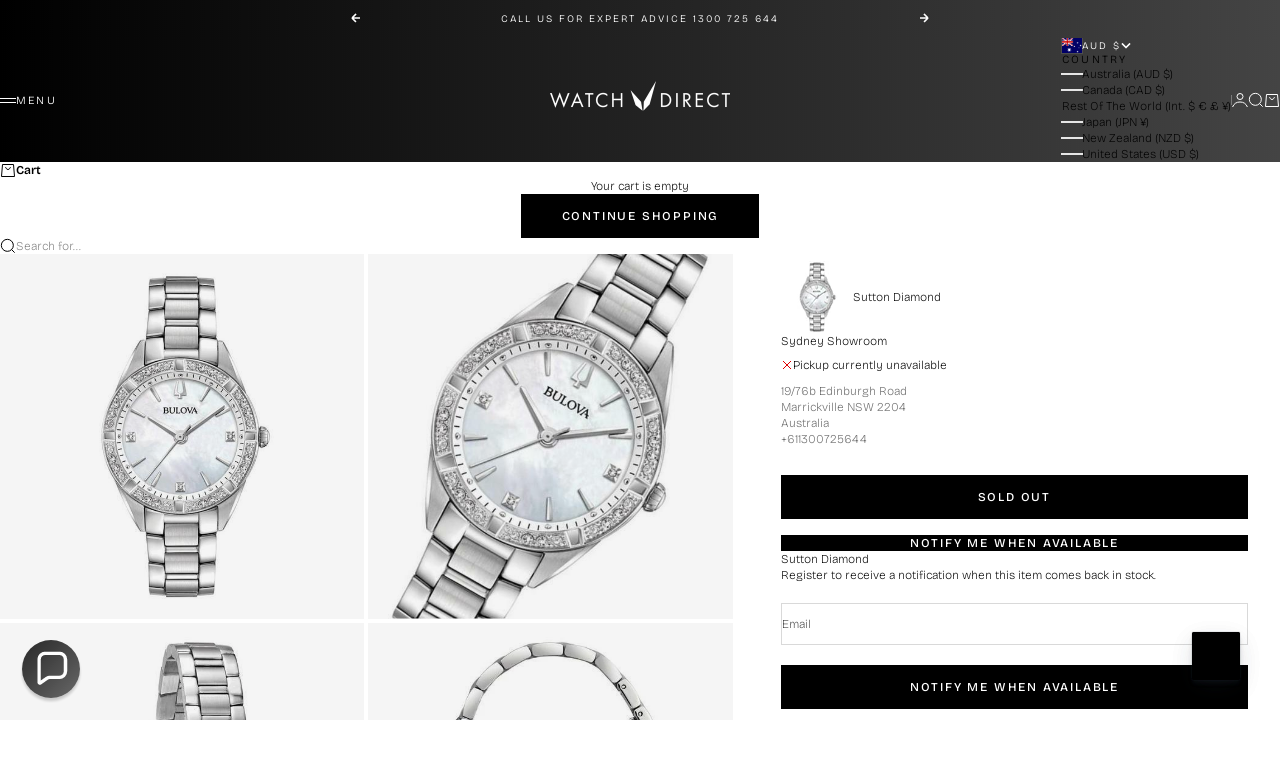

--- FILE ---
content_type: text/html; charset=utf-8
request_url: https://watchdirect.com.au/products/bulova-sutton-diamond-womens-watch-96r228
body_size: 59582
content:















<!doctype html>

<html lang="en" dir="ltr">
  <head>
    <meta charset="utf-8">
    <meta name="viewport" content="width=device-width, initial-scale=1.0, height=device-height, minimum-scale=1.0, maximum-scale=5.0">
    <meta name="google-site-verification" content="_se8Yjq5TjQyWMlWoFRBZ52b4qw4JYryHnLEPO7QJe8" />

    <title>Bulova Sutton Diamond Womens Watch 96R228</title><meta name="description" content="Discover luxury with Bulova Sutton Diamond Women&#39;s Watch 96R228 - a blend of elegance, durability, 16 shimmering diamonds, reliable quartz movement, and 30m water resistance."><link rel="canonical" href="https://watchdirect.com.au/products/bulova-sutton-diamond-womens-watch-96r228"><link rel="shortcut icon" href="//watchdirect.com.au/cdn/shop/files/watch-direct-favicon.png?v=1718332333&width=96">
      <link rel="apple-touch-icon" href="//watchdirect.com.au/cdn/shop/files/watch-direct-favicon.png?v=1718332333&width=180"><link rel="preload" href="//watchdirect.com.au/cdn/fonts/bricolage_grotesque/bricolagegrotesque_n3.14730caa762e572ef725b3ec4def88c2c8dcb829.woff2" as="font" type="font/woff2" crossorigin><link rel="preload" href="//watchdirect.com.au/cdn/fonts/bricolage_grotesque/bricolagegrotesque_n2.f4b35efb0451aa7453f94a1e6431ed6f0cd75a7a.woff2" as="font" type="font/woff2" crossorigin><meta property="og:type" content="product">
  <meta property="og:title" content="Bulova Sutton Diamond Womens Watch 96R228">
  <meta property="product:price:amount" content="399.00">
  <meta property="product:price:currency" content="AUD">
  <meta property="product:availability" content="out of stock"><meta property="og:image" content="http://watchdirect.com.au/cdn/shop/products/96R228_600x600__89888.1604541476.1280.1280.jpg?v=1617945660&width=2048">
  <meta property="og:image:secure_url" content="https://watchdirect.com.au/cdn/shop/products/96R228_600x600__89888.1604541476.1280.1280.jpg?v=1617945660&width=2048">
  <meta property="og:image:width" content="600">
  <meta property="og:image:height" content="600"><meta property="og:description" content="Discover luxury with Bulova Sutton Diamond Women&#39;s Watch 96R228 - a blend of elegance, durability, 16 shimmering diamonds, reliable quartz movement, and 30m water resistance."><meta property="og:url" content="https://watchdirect.com.au/products/bulova-sutton-diamond-womens-watch-96r228">
<meta property="og:site_name" content="Watch Direct"><meta name="twitter:card" content="summary"><meta name="twitter:title" content="Bulova Sutton Diamond Womens Watch 96R228">
  <meta name="twitter:description" content="Designed for the stylish woman, the Bulova Sutton Diamond Women&#39;s Watch 96R228 is a brilliant blend of luxury and durability. This alluring timepiece is a true reflection of Bulova&#39;s fine craftsmanship and innovative design. Features: Elegant Design: The watch features a slim stainless steel case set with 16 dazzling diamonds that gleam with every movement of your wrist. Lustrous Dial: The white mother-of-pearl three-hand dial is adorned with 3 diamonds, adding an extra touch of sparkle to your everyday essentials. High-Quality Crystal: The watch is equipped with a domed sapphire crystal that offers superior scratch and impact resistance. Comfortable and Secure: The stainless steel bracelet with a push-button deployant clasp ensures a comfortable fit and secure closure. Reliable Performance: Powered by quartz movement, the watch ensures accurate timekeeping you can rely on. Water Resistance: The watch offers water resistance up"><meta name="twitter:image" content="https://watchdirect.com.au/cdn/shop/products/96R228_600x600__89888.1604541476.1280.1280.jpg?crop=center&height=1200&v=1617945660&width=1200">
  <meta name="twitter:image:alt" content="Bulova Sutton Diamond Womens Watch 96R228"><script async crossorigin fetchpriority="high" src="/cdn/shopifycloud/importmap-polyfill/es-modules-shim.2.4.0.js"></script>
<script type="application/ld+json">{"@context":"http:\/\/schema.org\/","@id":"\/products\/bulova-sutton-diamond-womens-watch-96r228#product","@type":"Product","brand":{"@type":"Brand","name":"Bulova"},"category":"Watches","description":"\nDesigned for the stylish woman, the Bulova Sutton Diamond Women's Watch 96R228 is a brilliant blend of luxury and durability. This alluring timepiece is a true reflection of Bulova's fine craftsmanship and innovative design.\nFeatures:\n\nElegant Design: The watch features a slim stainless steel case set with 16 dazzling diamonds that gleam with every movement of your wrist.\nLustrous Dial: The white mother-of-pearl three-hand dial is adorned with 3 diamonds, adding an extra touch of sparkle to your everyday essentials.\nHigh-Quality Crystal: The watch is equipped with a domed sapphire crystal that offers superior scratch and impact resistance.\nComfortable and Secure: The stainless steel bracelet with a push-button deployant clasp ensures a comfortable fit and secure closure.\nReliable Performance: Powered by quartz movement, the watch ensures accurate timekeeping you can rely on.\nWater Resistance: The watch offers water resistance up to 30 meters, making it suitable for short periods of recreational swimming and showering.\n\nSpecifications:\n\nCase Diameter: 32 millimeters\nBand Material: Stainless Steel\nBand Width: 16 millimeters\nBand Color: Silver-tone\nDial Color: Mother of Pearl\n\nWith its luxurious look, diamond accents, and reliable performance, the Bulova Sutton Diamond Women's Watch 96R228 is more than just a timepiece - it's a statement of style!\n","gtin":"7613077560846","image":"https:\/\/watchdirect.com.au\/cdn\/shop\/products\/96R228_600x600__89888.1604541476.450.450.jpg?v=1617945658\u0026width=1920","name":"Bulova Sutton Diamond Womens Watch 96R228","offers":{"@id":"\/products\/bulova-sutton-diamond-womens-watch-96r228?variant=39538720735407#offer","@type":"Offer","availability":"http:\/\/schema.org\/OutOfStock","price":"399.00","priceCurrency":"AUD","url":"https:\/\/watchdirect.com.au\/products\/bulova-sutton-diamond-womens-watch-96r228?variant=39538720735407"},"sku":"96R228","url":"https:\/\/watchdirect.com.au\/products\/bulova-sutton-diamond-womens-watch-96r228"}</script><script type="application/ld+json">
  {
    "@context": "https://schema.org",
    "@type": "BreadcrumbList",
    "itemListElement": [{
        "@type": "ListItem",
        "position": 1,
        "name": "Home",
        "item": "https://watchdirect.com.au"
      },{
            "@type": "ListItem",
            "position": 2,
            "name": "Bulova Sutton Diamond Womens Watch 96R228",
            "item": "https://watchdirect.com.au/products/bulova-sutton-diamond-womens-watch-96r228"
          }]
  }
</script><style>@font-face {
  font-family: "Bricolage Grotesque";
  font-weight: 300;
  font-style: normal;
  font-display: fallback;
  src: url("//watchdirect.com.au/cdn/fonts/bricolage_grotesque/bricolagegrotesque_n3.14730caa762e572ef725b3ec4def88c2c8dcb829.woff2") format("woff2"),
       url("//watchdirect.com.au/cdn/fonts/bricolage_grotesque/bricolagegrotesque_n3.c2de33d6aed9dbb61b74c2894b2a08e7fcc5c884.woff") format("woff");
}
@font-face {
  font-family: "Playfair Display";
  font-weight: 400;
  font-style: normal;
  font-display: fallback;
  src: url("//watchdirect.com.au/cdn/fonts/playfair_display/playfairdisplay_n4.9980f3e16959dc89137cc1369bfc3ae98af1deb9.woff2") format("woff2"),
       url("//watchdirect.com.au/cdn/fonts/playfair_display/playfairdisplay_n4.c562b7c8e5637886a811d2a017f9e023166064ee.woff") format("woff");
}
@font-face {
  font-family: "Bricolage Grotesque";
  font-weight: 600;
  font-style: normal;
  font-display: fallback;
  src: url("//watchdirect.com.au/cdn/fonts/bricolage_grotesque/bricolagegrotesque_n6.17eeb21593c407cef2956fb34ef1600d7c579b0c.woff2") format("woff2"),
       url("//watchdirect.com.au/cdn/fonts/bricolage_grotesque/bricolagegrotesque_n6.730eb5f49d56c0f7b763727330354d7315ee8a60.woff") format("woff");
}
@font-face {
  font-family: "Bricolage Grotesque";
  font-weight: 300;
  font-style: normal;
  font-display: fallback;
  src: url("//watchdirect.com.au/cdn/fonts/bricolage_grotesque/bricolagegrotesque_n3.14730caa762e572ef725b3ec4def88c2c8dcb829.woff2") format("woff2"),
       url("//watchdirect.com.au/cdn/fonts/bricolage_grotesque/bricolagegrotesque_n3.c2de33d6aed9dbb61b74c2894b2a08e7fcc5c884.woff") format("woff");
}
@font-face {
  font-family: "Bricolage Grotesque";
  font-weight: 600;
  font-style: normal;
  font-display: fallback;
  src: url("//watchdirect.com.au/cdn/fonts/bricolage_grotesque/bricolagegrotesque_n6.17eeb21593c407cef2956fb34ef1600d7c579b0c.woff2") format("woff2"),
       url("//watchdirect.com.au/cdn/fonts/bricolage_grotesque/bricolagegrotesque_n6.730eb5f49d56c0f7b763727330354d7315ee8a60.woff") format("woff");
}
@font-face {
  font-family: "Bricolage Grotesque";
  font-weight: 200;
  font-style: normal;
  font-display: fallback;
  src: url("//watchdirect.com.au/cdn/fonts/bricolage_grotesque/bricolagegrotesque_n2.f4b35efb0451aa7453f94a1e6431ed6f0cd75a7a.woff2") format("woff2"),
       url("//watchdirect.com.au/cdn/fonts/bricolage_grotesque/bricolagegrotesque_n2.a658f51b463acaf136cf6c5c67c88e9185519b09.woff") format("woff");
}
@font-face {
  font-family: "Bricolage Grotesque";
  font-weight: 500;
  font-style: normal;
  font-display: fallback;
  src: url("//watchdirect.com.au/cdn/fonts/bricolage_grotesque/bricolagegrotesque_n5.8c091e52a78b3e58ef96221ce55140a80a8253ff.woff2") format("woff2"),
       url("//watchdirect.com.au/cdn/fonts/bricolage_grotesque/bricolagegrotesque_n5.fd299922888265641eb4cdf8883119ce0130018b.woff") format("woff");
}
@font-face {
  font-family: "Bricolage Grotesque";
  font-weight: 600;
  font-style: normal;
  font-display: fallback;
  src: url("//watchdirect.com.au/cdn/fonts/bricolage_grotesque/bricolagegrotesque_n6.17eeb21593c407cef2956fb34ef1600d7c579b0c.woff2") format("woff2"),
       url("//watchdirect.com.au/cdn/fonts/bricolage_grotesque/bricolagegrotesque_n6.730eb5f49d56c0f7b763727330354d7315ee8a60.woff") format("woff");
}
:root {
    /* Container */
    --container-max-width: 100%;
    --container-gutter: 1.25rem;

    /* Spacing */
    --section-vertical-spacing: 2.5rem;
    --section-stack-row-gap: 2rem;

    /* Form settings */
    --form-gap: 1rem; /* Gap between fieldset and submit button */
    --fieldset-gap: 0.5rem; /* Gap between each form input within a fieldset */
    --form-control-gap: 0.5rem; /* Gap between input and label (ignored for floating label) */
    --checkbox-control-gap: 0.75rem; /* Horizontal gap between checkbox and its associated label */
    --input-padding-block: 0.65rem; /* Vertical padding for input, textarea and native select */
    --input-padding-inline: 1rem; /* Horizontal padding for input, textarea and native select */
    --checkbox-size: 0.875rem; /* Size (width and height) for checkbox */

    /* Product listing gaps */
    --product-list-column-gap: 0.25rem;--product-list-row-gap: 1.75rem;--product-card-inner-padding-disable: 0;/* Other sizes */
    --header-group-height: calc(var(--announcement-bar-height, 0px) + var(--countdown-condensed-height, 0px) + var(--header-height, 0px));
    --sticky-area-height: calc(var(--announcement-bar-is-sticky, 0) * var(--announcement-bar-height, 0px) + var(--header-is-sticky, 0) * var(--header-height, 0px));
    --sticky-offset: calc(var(--announcement-bar-is-sticky, 0) * var(--announcement-bar-height, 0px) + var(--header-is-sticky, 0) * var(--header-is-visible, 1) * var(--header-height, 0px));

    /* RTL support */
    --transform-logical-flip: 1;
    --transform-origin-start: left;
    --transform-origin-end: right;

    /**
     * ---------------------------------------------------------------------
     * TYPOGRAPHY
     * ---------------------------------------------------------------------
     */

    /* Font properties */
    --subheading-font-family: "Bricolage Grotesque", sans-serif;
    --subheading-font-weight: 300;
    --subheading-font-style: normal;
    --subheading-font-size: 0.625rem;
    --subheading-text-transform: uppercase;
    --subheading-letter-spacing: 0.2em;
    --heading-font-family: "Bricolage Grotesque", sans-serif;
    --heading-font-weight: 300;
    --heading-font-style: normal;
    --heading-text-transform: uppercase;
    --heading-letter-spacing: 0.1em;
    --heading-line-height: 0.9;
    --heading-italic-font-family: "Bricolage Grotesque", sans-serif;
    --heading-italic-font-weight: 800;
    --heading-italic-font-size-multiplier: 0%;
	--heading-italic-font-style: inherit;
	
    --feature-heading-font-family: "Playfair Display", serif;
    --feature-heading-font-weight: 400;
    --feature-heading-font-style: normal;
    --feature-heading-text-transform: none;
    --feature-heading-letter-spacing: -0.015em;
    --feature-heading-line-height: 1;
	
    --text-font-family: "Bricolage Grotesque", sans-serif;
    --text-font-weight: 200;
    --text-font-style: normal;
    --text-transform: normal;
    --text-letter-spacing: 0.0em;
    --text-line-height: 1.4;
    --text-font-medium-weight: 500;
    --text-font-bold-weight: 600;
    --button-font: var(--heading-font-style) 500 var(--button-font-size) / normal var(--heading-font-family);
    --button-text-transform: uppercase;
    --button-letter-spacing: 0.15em;

    /* Font sizes */--text-heading-size-factor: 0.6;
    --text-display-xl: max(0.75rem, clamp(3.5rem, 1.9223rem + 6.7314vw, 10rem) * var(--text-heading-size-factor));
    --text-display-l: max(0.75rem, clamp(3.375rem, 2.1311rem + 5.3074vw, 8.5rem) * var(--text-heading-size-factor));
    --text-display-m: max(0.75rem, clamp(3.25rem, 2.3701rem + 3.7540vw, 6.875rem) * var(--text-heading-size-factor));
    --text-h1: max(0.75rem, clamp(3rem, 2.3325rem + 2.8479vw, 5.75rem) * var(--text-heading-size-factor));
    --text-h2: max(0.75rem, clamp(2.5rem, 1.9539rem + 2.3301vw, 4.75rem) * var(--text-heading-size-factor));
    --text-h3: max(0.75rem, clamp(2rem, 1.6359rem + 1.5534vw, 3.5rem) * var(--text-heading-size-factor));
    --text-h4: max(0.75rem, clamp(1.75rem, 1.4466rem + 1.2945vw, 3rem) * var(--text-heading-size-factor));
    --text-h5: max(0.75rem, clamp(1.375rem, 1.2233rem + 0.6472vw, 2rem) * var(--text-heading-size-factor));
    --text-h6: max(0.75rem, clamp(1.1875rem, 1.1117rem + 0.3236vw, 1.5rem) * var(--text-heading-size-factor));
    --text-h7: max(0.75rem, clamp(1rem, 0.9545rem + 0.1942vw, 1.1875rem) * var(--text-heading-size-factor));
    --text-xs: 0.6875rem;
    --text-sm: 0.75rem;
    --text-base: 0.75rem;
    --text-lg: 0.9375rem;
    --button-font-size: 0.6875rem;

    /* Rounded variables (used for border radius) */
    --rounded-full: 9999px;
    --subheading-border-radius: 0.0rem;
    --button-border-radius: 0.0rem;
    --input-border-radius: 0.0rem;

    /* Product card variables */
    --product-card-row-count: 2;

    /**
     * ---------------------------------------------------------------------
     * OTHER
     * ---------------------------------------------------------------------
     */

    --icon-stroke-width: 1px;
    --quotation-mark-svg: url('data:image/svg+xml,<svg xmlns="http://www.w3.org/2000/svg" focusable="false" width="62" fill="none" viewBox="0 0 62 57"><path fill="%23000" d="M.79 31.904 11.924.816h12.296l-8.12 31.088h7.888V56.96H.79V31.904Zm37.351 0L49.277.816h12.064l-8.12 31.088h7.888V56.96H38.141V31.904Z" /></svg>');
  }

  [dir="rtl"]:root {
    /* RTL support */
    --transform-logical-flip: -1;
    --transform-origin-start: right;
    --transform-origin-end: left;
  }

  @media screen and (min-width: 700px) {
    :root {
      --text-xs: 0.6875rem;
      --text-sm: 0.75rem;
      --text-base: 0.75rem;
      --text-lg: 0.9375rem;
      --subheading-font-size: 0.6875rem;

      /* Spacing */
      --container-gutter: 2rem;

      /* Form settings */
      --form-gap: 1.25rem; /* Gap between fieldset and submit button */
      --fieldset-gap: 0.75rem; /* Gap between each form input within a fieldset */
      --input-padding-block: 0.75rem; /* Vertical padding for input, textarea and native select */

      /* Font sizes */
      --button-font-size: 0.75rem;

      /* Product listing gaps */--product-list-column-gap: 0.75rem;
        --product-list-row-gap: 2.5rem;}
  }

  @media screen and (min-width: 1000px) {
    :root {
      /* Spacing settings */
      --section-vertical-spacing: 3.5rem;
      --section-stack-row-gap: 3rem;
    }
  }

  @media screen and (min-width: 1399px) {
    :root {
      /* Spacing settings */
      --section-vertical-spacing: 4.5rem;
      --container-gutter: 3rem;
    }
  }

  /**
   * ---------------------------------------------------------------------
   * COLORS
   * ---------------------------------------------------------------------
   */

  :root {--page-overlay: 0 0 0 / 0.4;
    --dialog-backdrop-blur: 0px;

    /* Status colors */
    --success-background: 227 240 232;
    --success-text: 22 131 66;
    --warning-background: 253 241 224;
    --warning-text: 237 138 0;
    --error-background: 251 224 224;
    --error-text: 224 0 0;

    /* Product colors */
    --on-sale-text: 0 0 0;
    --on-sale-badge-background: 0 0 0;
    --on-sale-badge-text: 255 255 255;
    --sold-out-badge-background: 0 0 0;
    --sold-out-badge-text: 255 255 255;
    --custom-badge-background: 255 255 255;
    --custom-badge-text: 0 0 0;
    --star-color: 0 0 0;
  }.color-scheme--scheme-1 {
      --accent: 0 0 0;
      --background: 244 244 244;
      --background-gradient: ;
      --background-secondary: 255 255 255;
      --has-transparent-background: 0;
      --has-filled-background: 1;
      --text-color: 0 0 0;--border-color: 220 220 220;/* Subheading colors */--subheading-background: 0 0 0 / 0.0;
      --subheading-border: none;
      --subheading-text-color: 0 0 0;
      --subheading-has-padding: 0;

      /* Heading highlight */
      --heading-highlight-accent-color: 0 0 0;
      --heading-highlight-text-color: 255 255 255;

      /* Button colors */
      --button-background-primary: 0 0 0;
      --button-text-primary: 255 255 255;

      /* Form inputs */
      --input-background: 255 255 255;
      --input-text-color: 0 0 0;
      --input-text-transform: none;
    }.shopify-section:has(> .color-scheme--scheme-1) + .shopify-section:has(> .color-scheme--scheme-1) {
          --section-has-same-background-as-previous-section: 1;
        }.color-scheme--scheme-2 {
      --accent: 0 0 0;
      --background: 255 255 255;
      --background-gradient: ;
      --background-secondary: 255 255 255;
      --has-transparent-background: 0;
      --has-filled-background: 1;
      --text-color: 0 0 0;--border-color: 230 230 230;/* Subheading colors */--subheading-background: 0 0 0 / 0.0;
      --subheading-border: none;
      --subheading-text-color: 0 0 0;
      --subheading-has-padding: 0;

      /* Heading highlight */
      --heading-highlight-accent-color: 0 0 0;
      --heading-highlight-text-color: 255 255 255;

      /* Button colors */
      --button-background-primary: 0 0 0;
      --button-text-primary: 255 255 255;

      /* Form inputs */
      --input-background: 255 255 255;
      --input-text-color: 0 0 0;
      --input-text-transform: none;
    }.shopify-section:has(> .color-scheme--scheme-2) + .shopify-section:has(> .color-scheme--scheme-2) {
          --section-has-same-background-as-previous-section: 1;
        }.color-scheme--scheme-3 {
      --accent: 255 255 255;
      --background: 0 0 0 / 0;
      --background-gradient: ;
      --background-secondary: 240 240 240;
      --has-transparent-background: 1;
      --has-filled-background: 0;
      --text-color: 255 255 255;--border-color: 255 255 255 / 0.6;/* Subheading colors */--subheading-background: 0 0 0 / 0.0;
      --subheading-border: none;
      --subheading-text-color: 255 255 255;
      --subheading-has-padding: 0;

      /* Heading highlight */
      --heading-highlight-accent-color: 3 3 5;
      --heading-highlight-text-color: 255 255 255;

      /* Button colors */
      --button-background-primary: 255 255 255;
      --button-text-primary: 8 9 18;

      /* Form inputs */
      --input-background: 255 255 255;
      --input-text-color: 3 3 5;
      --input-text-transform: none;
    }.shopify-section:has(> .color-scheme--scheme-3) + .shopify-section:has(> .color-scheme--scheme-3) {
          --section-has-same-background-as-previous-section: 1;
        }.color-scheme--scheme-4 {
      --accent: 255 255 255;
      --background: 48 48 48;
      --background-gradient: linear-gradient(90deg, rgba(0, 0, 0, 1), rgba(68, 68, 68, 1) 100%);
      --background-secondary: 255 255 255;
      --has-transparent-background: 0;
      --has-filled-background: 1;
      --text-color: 255 255 255;--border-color: 255 255 255 / 0.1;/* Subheading colors */--subheading-background: 0 0 0 / 0.0;
      --subheading-border: none;
      --subheading-text-color: 255 255 255;
      --subheading-has-padding: 0;

      /* Heading highlight */
      --heading-highlight-accent-color: 255 255 255;
      --heading-highlight-text-color: 0 0 0;

      /* Button colors */
      --button-background-primary: 255 255 255;
      --button-text-primary: 0 0 0;

      /* Form inputs */
      --input-background: 0 0 0;
      --input-text-color: 255 255 255;
      --input-text-transform: none;
    }.shopify-section:has(> .color-scheme--scheme-4) + .shopify-section:has(> .color-scheme--scheme-4) {
          --section-has-same-background-as-previous-section: 1;
        }.color-scheme--scheme-5 {
      --accent: 50 30 30;
      --background: 241 228 211;
      --background-gradient: ;
      --background-secondary: 255 255 255;
      --has-transparent-background: 0;
      --has-filled-background: 1;
      --text-color: 50 30 30;--border-color: 222 208 193;/* Subheading colors */--subheading-background: 0 0 0 / 0.0;
      --subheading-border: none;
      --subheading-text-color: 50 30 30;
      --subheading-has-padding: 0;

      /* Heading highlight */
      --heading-highlight-accent-color: 163 42 26;
      --heading-highlight-text-color: 255 255 255;

      /* Button colors */
      --button-background-primary: 50 30 30;
      --button-text-primary: 255 255 255;

      /* Form inputs */
      --input-background: 255 255 255;
      --input-text-color: 50 30 30;
      --input-text-transform: none;
    }.shopify-section:has(> .color-scheme--scheme-5) + .shopify-section:has(> .color-scheme--scheme-5) {
          --section-has-same-background-as-previous-section: 1;
        }.color-scheme--scheme-6 {
      --accent: 255 255 255;
      --background: 82 87 46;
      --background-gradient: ;
      --background-secondary: 255 255 255;
      --has-transparent-background: 0;
      --has-filled-background: 1;
      --text-color: 255 255 255;--border-color: 99 104 67;/* Subheading colors */--subheading-background: 0 0 0 / 0.0;
      --subheading-border: none;
      --subheading-text-color: 255 255 255;
      --subheading-has-padding: 0;

      /* Heading highlight */
      --heading-highlight-accent-color: 255 255 255;
      --heading-highlight-text-color: 82 87 46;

      /* Button colors */
      --button-background-primary: 255 255 255;
      --button-text-primary: 82 87 46;

      /* Form inputs */
      --input-background: 255 255 255;
      --input-text-color: 82 87 46;
      --input-text-transform: none;
    }.shopify-section:has(> .color-scheme--scheme-6) + .shopify-section:has(> .color-scheme--scheme-6) {
          --section-has-same-background-as-previous-section: 1;
        }.color-scheme--scheme-7 {
      --accent: 255 255 255;
      --background: 0 0 0;
      --background-gradient: ;
      --background-secondary: 0 0 0;
      --has-transparent-background: 0;
      --has-filled-background: 1;
      --text-color: 255 255 255;--border-color: 26 26 26;/* Subheading colors */--subheading-background: 0 0 0 / 0.0;
      --subheading-border: none;
      --subheading-text-color: 255 255 255;
      --subheading-has-padding: 0;

      /* Heading highlight */
      --heading-highlight-accent-color: 255 255 255;
      --heading-highlight-text-color: 255 255 255;

      /* Button colors */
      --button-background-primary: 255 255 255;
      --button-text-primary: 0 0 0;

      /* Form inputs */
      --input-background: 0 0 0;
      --input-text-color: 255 255 255;
      --input-text-transform: none;
    }.shopify-section:has(> .color-scheme--scheme-7) + .shopify-section:has(> .color-scheme--scheme-7) {
          --section-has-same-background-as-previous-section: 1;
        }</style>
<script>
  // This allows to expose several variables to the global scope, to be used in scripts
  window.themeVariables = {
    settings: {
      pageType: "product",
      moneyFormat: "${{amount}}",
      moneyWithCurrencyFormat: "${{amount}} AUD",
      currencyCodeEnabled: true,
      cartType: "drawer",
      showHeadingEffectAnimation: true,
      staggerProducts: true
    },

    strings: {
      addedToCart: "{{product_title}} was added to cart",
      closeGallery: "Close gallery",
      zoomGallery: "Zoom",
      errorGallery: "Image cannot be loaded",
      shippingEstimatorNoResults: "Sorry, we do not ship to your address.",
      shippingEstimatorOneResult: "There is one shipping rate for your address:",
      shippingEstimatorMultipleResults: "There are several shipping rates for your address:",
      shippingEstimatorError: "One or more error occurred while retrieving shipping rates:",
      next: "Next",
      previous: "Previous"
    },

    mediaQueries: {
      'sm': 'screen and (min-width: 700px)',
      'md': 'screen and (min-width: 1000px)',
      'lg': 'screen and (min-width: 1150px)',
      'xl': 'screen and (min-width: 1400px)',
      '2xl': 'screen and (min-width: 1600px)',
      'sm-max': 'screen and (max-width: 699px)',
      'md-max': 'screen and (max-width: 999px)',
      'lg-max': 'screen and (max-width: 1149px)',
      'xl-max': 'screen and (max-width: 1399px)',
      '2xl-max': 'screen and (max-width: 1599px)',
      'motion-safe': '(prefers-reduced-motion: no-preference)',
      'motion-reduce': '(prefers-reduced-motion: reduce)',
      'supports-hover': 'screen and (pointer: fine)',
      'supports-touch': 'screen and (pointer: coarse)'
    }
  };</script><script type="importmap">{
        "imports": {
          "vendor": "//watchdirect.com.au/cdn/shop/t/43/assets/vendor.min.js?v=140224033830005903351744342303",
          "theme": "//watchdirect.com.au/cdn/shop/t/43/assets/theme.js?v=182370762898035316851759358951",
          "photoswipe": "//watchdirect.com.au/cdn/shop/t/43/assets/photoswipe.min.js?v=13374349288281597431744342302",
		  "sticky-nav-bar": "//watchdirect.com.au/cdn/shop/t/43/assets/sticky-nav-bar.js?v=54377117520843429961747007079",
		  "ghd-component-klaviyo-bis": "//watchdirect.com.au/cdn/shop/t/43/assets/ghd-component-klaviyo-bis.js?v=94672427156907962051757904209"
        }
      }
    </script>

    <script type="module" src="//watchdirect.com.au/cdn/shop/t/43/assets/vendor.min.js?v=140224033830005903351744342303"></script>
    <script type="module" src="//watchdirect.com.au/cdn/shop/t/43/assets/theme.js?v=182370762898035316851759358951"></script>
	<script type="module" src="//watchdirect.com.au/cdn/shop/t/43/assets/sticky-nav-bar.js?v=54377117520843429961747007079"></script>

    
  <script>window.performance && window.performance.mark && window.performance.mark('shopify.content_for_header.start');</script><meta id="shopify-digital-wallet" name="shopify-digital-wallet" content="/55002726575/digital_wallets/dialog">
<meta name="shopify-checkout-api-token" content="9de241682bdef06bc53b5c9f85f98a25">
<meta id="in-context-paypal-metadata" data-shop-id="55002726575" data-venmo-supported="false" data-environment="production" data-locale="en_US" data-paypal-v4="true" data-currency="AUD">
<link rel="alternate" hreflang="x-default" href="https://watchdirect.com.au/products/bulova-sutton-diamond-womens-watch-96r228">
<link rel="alternate" hreflang="en" href="https://watchdirect.com.au/products/bulova-sutton-diamond-womens-watch-96r228">
<link rel="alternate" hreflang="en-NZ" href="https://watchdirect.co.nz/products/bulova-sutton-diamond-womens-watch-96r228">
<link rel="alternate" hreflang="en-CN" href="https://watchdirect.shop/products/bulova-sutton-diamond-womens-watch-96r228">
<link rel="alternate" hreflang="en-JP" href="https://watchdirect.com.au/en-jp/products/bulova-sutton-diamond-womens-watch-96r228">
<link rel="alternate" type="application/json+oembed" href="https://watchdirect.com.au/products/bulova-sutton-diamond-womens-watch-96r228.oembed">
<script async="async" src="/checkouts/internal/preloads.js?locale=en-AU"></script>
<link rel="preconnect" href="https://shop.app" crossorigin="anonymous">
<script async="async" src="https://shop.app/checkouts/internal/preloads.js?locale=en-AU&shop_id=55002726575" crossorigin="anonymous"></script>
<script id="apple-pay-shop-capabilities" type="application/json">{"shopId":55002726575,"countryCode":"AU","currencyCode":"AUD","merchantCapabilities":["supports3DS"],"merchantId":"gid:\/\/shopify\/Shop\/55002726575","merchantName":"Watch Direct","requiredBillingContactFields":["postalAddress","email","phone"],"requiredShippingContactFields":["postalAddress","email","phone"],"shippingType":"shipping","supportedNetworks":["visa","masterCard","amex","jcb"],"total":{"type":"pending","label":"Watch Direct","amount":"1.00"},"shopifyPaymentsEnabled":true,"supportsSubscriptions":true}</script>
<script id="shopify-features" type="application/json">{"accessToken":"9de241682bdef06bc53b5c9f85f98a25","betas":["rich-media-storefront-analytics"],"domain":"watchdirect.com.au","predictiveSearch":true,"shopId":55002726575,"locale":"en"}</script>
<script>var Shopify = Shopify || {};
Shopify.shop = "watch-direct-australia.myshopify.com";
Shopify.locale = "en";
Shopify.currency = {"active":"AUD","rate":"1.0"};
Shopify.country = "AU";
Shopify.theme = {"name":"GHD | Production (WD 2.0)","id":143358656687,"schema_name":"Stretch","schema_version":"1.2.0","theme_store_id":null,"role":"main"};
Shopify.theme.handle = "null";
Shopify.theme.style = {"id":null,"handle":null};
Shopify.cdnHost = "watchdirect.com.au/cdn";
Shopify.routes = Shopify.routes || {};
Shopify.routes.root = "/";</script>
<script type="module">!function(o){(o.Shopify=o.Shopify||{}).modules=!0}(window);</script>
<script>!function(o){function n(){var o=[];function n(){o.push(Array.prototype.slice.apply(arguments))}return n.q=o,n}var t=o.Shopify=o.Shopify||{};t.loadFeatures=n(),t.autoloadFeatures=n()}(window);</script>
<script>
  window.ShopifyPay = window.ShopifyPay || {};
  window.ShopifyPay.apiHost = "shop.app\/pay";
  window.ShopifyPay.redirectState = null;
</script>
<script id="shop-js-analytics" type="application/json">{"pageType":"product"}</script>
<script defer="defer" async type="module" src="//watchdirect.com.au/cdn/shopifycloud/shop-js/modules/v2/client.init-shop-cart-sync_C5BV16lS.en.esm.js"></script>
<script defer="defer" async type="module" src="//watchdirect.com.au/cdn/shopifycloud/shop-js/modules/v2/chunk.common_CygWptCX.esm.js"></script>
<script type="module">
  await import("//watchdirect.com.au/cdn/shopifycloud/shop-js/modules/v2/client.init-shop-cart-sync_C5BV16lS.en.esm.js");
await import("//watchdirect.com.au/cdn/shopifycloud/shop-js/modules/v2/chunk.common_CygWptCX.esm.js");

  window.Shopify.SignInWithShop?.initShopCartSync?.({"fedCMEnabled":true,"windoidEnabled":true});

</script>
<script>
  window.Shopify = window.Shopify || {};
  if (!window.Shopify.featureAssets) window.Shopify.featureAssets = {};
  window.Shopify.featureAssets['shop-js'] = {"shop-cart-sync":["modules/v2/client.shop-cart-sync_ZFArdW7E.en.esm.js","modules/v2/chunk.common_CygWptCX.esm.js"],"init-fed-cm":["modules/v2/client.init-fed-cm_CmiC4vf6.en.esm.js","modules/v2/chunk.common_CygWptCX.esm.js"],"shop-button":["modules/v2/client.shop-button_tlx5R9nI.en.esm.js","modules/v2/chunk.common_CygWptCX.esm.js"],"shop-cash-offers":["modules/v2/client.shop-cash-offers_DOA2yAJr.en.esm.js","modules/v2/chunk.common_CygWptCX.esm.js","modules/v2/chunk.modal_D71HUcav.esm.js"],"init-windoid":["modules/v2/client.init-windoid_sURxWdc1.en.esm.js","modules/v2/chunk.common_CygWptCX.esm.js"],"shop-toast-manager":["modules/v2/client.shop-toast-manager_ClPi3nE9.en.esm.js","modules/v2/chunk.common_CygWptCX.esm.js"],"init-shop-email-lookup-coordinator":["modules/v2/client.init-shop-email-lookup-coordinator_B8hsDcYM.en.esm.js","modules/v2/chunk.common_CygWptCX.esm.js"],"init-shop-cart-sync":["modules/v2/client.init-shop-cart-sync_C5BV16lS.en.esm.js","modules/v2/chunk.common_CygWptCX.esm.js"],"avatar":["modules/v2/client.avatar_BTnouDA3.en.esm.js"],"pay-button":["modules/v2/client.pay-button_FdsNuTd3.en.esm.js","modules/v2/chunk.common_CygWptCX.esm.js"],"init-customer-accounts":["modules/v2/client.init-customer-accounts_DxDtT_ad.en.esm.js","modules/v2/client.shop-login-button_C5VAVYt1.en.esm.js","modules/v2/chunk.common_CygWptCX.esm.js","modules/v2/chunk.modal_D71HUcav.esm.js"],"init-shop-for-new-customer-accounts":["modules/v2/client.init-shop-for-new-customer-accounts_ChsxoAhi.en.esm.js","modules/v2/client.shop-login-button_C5VAVYt1.en.esm.js","modules/v2/chunk.common_CygWptCX.esm.js","modules/v2/chunk.modal_D71HUcav.esm.js"],"shop-login-button":["modules/v2/client.shop-login-button_C5VAVYt1.en.esm.js","modules/v2/chunk.common_CygWptCX.esm.js","modules/v2/chunk.modal_D71HUcav.esm.js"],"init-customer-accounts-sign-up":["modules/v2/client.init-customer-accounts-sign-up_CPSyQ0Tj.en.esm.js","modules/v2/client.shop-login-button_C5VAVYt1.en.esm.js","modules/v2/chunk.common_CygWptCX.esm.js","modules/v2/chunk.modal_D71HUcav.esm.js"],"shop-follow-button":["modules/v2/client.shop-follow-button_Cva4Ekp9.en.esm.js","modules/v2/chunk.common_CygWptCX.esm.js","modules/v2/chunk.modal_D71HUcav.esm.js"],"checkout-modal":["modules/v2/client.checkout-modal_BPM8l0SH.en.esm.js","modules/v2/chunk.common_CygWptCX.esm.js","modules/v2/chunk.modal_D71HUcav.esm.js"],"lead-capture":["modules/v2/client.lead-capture_Bi8yE_yS.en.esm.js","modules/v2/chunk.common_CygWptCX.esm.js","modules/v2/chunk.modal_D71HUcav.esm.js"],"shop-login":["modules/v2/client.shop-login_D6lNrXab.en.esm.js","modules/v2/chunk.common_CygWptCX.esm.js","modules/v2/chunk.modal_D71HUcav.esm.js"],"payment-terms":["modules/v2/client.payment-terms_CZxnsJam.en.esm.js","modules/v2/chunk.common_CygWptCX.esm.js","modules/v2/chunk.modal_D71HUcav.esm.js"]};
</script>
<script>(function() {
  var isLoaded = false;
  function asyncLoad() {
    if (isLoaded) return;
    isLoaded = true;
    var urls = ["https:\/\/cdn.shopify.com\/s\/files\/1\/0550\/0272\/6575\/t\/43\/assets\/instant-pixel-site_b1a887c1daf540258b879e3f64b5c348.js?v=1756345467\u0026shop=watch-direct-australia.myshopify.com"];
    for (var i = 0; i < urls.length; i++) {
      var s = document.createElement('script');
      s.type = 'text/javascript';
      s.async = true;
      s.src = urls[i];
      var x = document.getElementsByTagName('script')[0];
      x.parentNode.insertBefore(s, x);
    }
  };
  if(window.attachEvent) {
    window.attachEvent('onload', asyncLoad);
  } else {
    window.addEventListener('load', asyncLoad, false);
  }
})();</script>
<script id="__st">var __st={"a":55002726575,"offset":39600,"reqid":"df6d7230-595e-4231-a636-d51c49f49a39-1768641712","pageurl":"watchdirect.com.au\/products\/bulova-sutton-diamond-womens-watch-96r228","u":"6bfa9f9d38fb","p":"product","rtyp":"product","rid":6618049118383};</script>
<script>window.ShopifyPaypalV4VisibilityTracking = true;</script>
<script id="captcha-bootstrap">!function(){'use strict';const t='contact',e='account',n='new_comment',o=[[t,t],['blogs',n],['comments',n],[t,'customer']],c=[[e,'customer_login'],[e,'guest_login'],[e,'recover_customer_password'],[e,'create_customer']],r=t=>t.map((([t,e])=>`form[action*='/${t}']:not([data-nocaptcha='true']) input[name='form_type'][value='${e}']`)).join(','),a=t=>()=>t?[...document.querySelectorAll(t)].map((t=>t.form)):[];function s(){const t=[...o],e=r(t);return a(e)}const i='password',u='form_key',d=['recaptcha-v3-token','g-recaptcha-response','h-captcha-response',i],f=()=>{try{return window.sessionStorage}catch{return}},m='__shopify_v',_=t=>t.elements[u];function p(t,e,n=!1){try{const o=window.sessionStorage,c=JSON.parse(o.getItem(e)),{data:r}=function(t){const{data:e,action:n}=t;return t[m]||n?{data:e,action:n}:{data:t,action:n}}(c);for(const[e,n]of Object.entries(r))t.elements[e]&&(t.elements[e].value=n);n&&o.removeItem(e)}catch(o){console.error('form repopulation failed',{error:o})}}const l='form_type',E='cptcha';function T(t){t.dataset[E]=!0}const w=window,h=w.document,L='Shopify',v='ce_forms',y='captcha';let A=!1;((t,e)=>{const n=(g='f06e6c50-85a8-45c8-87d0-21a2b65856fe',I='https://cdn.shopify.com/shopifycloud/storefront-forms-hcaptcha/ce_storefront_forms_captcha_hcaptcha.v1.5.2.iife.js',D={infoText:'Protected by hCaptcha',privacyText:'Privacy',termsText:'Terms'},(t,e,n)=>{const o=w[L][v],c=o.bindForm;if(c)return c(t,g,e,D).then(n);var r;o.q.push([[t,g,e,D],n]),r=I,A||(h.body.append(Object.assign(h.createElement('script'),{id:'captcha-provider',async:!0,src:r})),A=!0)});var g,I,D;w[L]=w[L]||{},w[L][v]=w[L][v]||{},w[L][v].q=[],w[L][y]=w[L][y]||{},w[L][y].protect=function(t,e){n(t,void 0,e),T(t)},Object.freeze(w[L][y]),function(t,e,n,w,h,L){const[v,y,A,g]=function(t,e,n){const i=e?o:[],u=t?c:[],d=[...i,...u],f=r(d),m=r(i),_=r(d.filter((([t,e])=>n.includes(e))));return[a(f),a(m),a(_),s()]}(w,h,L),I=t=>{const e=t.target;return e instanceof HTMLFormElement?e:e&&e.form},D=t=>v().includes(t);t.addEventListener('submit',(t=>{const e=I(t);if(!e)return;const n=D(e)&&!e.dataset.hcaptchaBound&&!e.dataset.recaptchaBound,o=_(e),c=g().includes(e)&&(!o||!o.value);(n||c)&&t.preventDefault(),c&&!n&&(function(t){try{if(!f())return;!function(t){const e=f();if(!e)return;const n=_(t);if(!n)return;const o=n.value;o&&e.removeItem(o)}(t);const e=Array.from(Array(32),(()=>Math.random().toString(36)[2])).join('');!function(t,e){_(t)||t.append(Object.assign(document.createElement('input'),{type:'hidden',name:u})),t.elements[u].value=e}(t,e),function(t,e){const n=f();if(!n)return;const o=[...t.querySelectorAll(`input[type='${i}']`)].map((({name:t})=>t)),c=[...d,...o],r={};for(const[a,s]of new FormData(t).entries())c.includes(a)||(r[a]=s);n.setItem(e,JSON.stringify({[m]:1,action:t.action,data:r}))}(t,e)}catch(e){console.error('failed to persist form',e)}}(e),e.submit())}));const S=(t,e)=>{t&&!t.dataset[E]&&(n(t,e.some((e=>e===t))),T(t))};for(const o of['focusin','change'])t.addEventListener(o,(t=>{const e=I(t);D(e)&&S(e,y())}));const B=e.get('form_key'),M=e.get(l),P=B&&M;t.addEventListener('DOMContentLoaded',(()=>{const t=y();if(P)for(const e of t)e.elements[l].value===M&&p(e,B);[...new Set([...A(),...v().filter((t=>'true'===t.dataset.shopifyCaptcha))])].forEach((e=>S(e,t)))}))}(h,new URLSearchParams(w.location.search),n,t,e,['guest_login'])})(!0,!0)}();</script>
<script integrity="sha256-4kQ18oKyAcykRKYeNunJcIwy7WH5gtpwJnB7kiuLZ1E=" data-source-attribution="shopify.loadfeatures" defer="defer" src="//watchdirect.com.au/cdn/shopifycloud/storefront/assets/storefront/load_feature-a0a9edcb.js" crossorigin="anonymous"></script>
<script crossorigin="anonymous" defer="defer" src="//watchdirect.com.au/cdn/shopifycloud/storefront/assets/shopify_pay/storefront-65b4c6d7.js?v=20250812"></script>
<script data-source-attribution="shopify.dynamic_checkout.dynamic.init">var Shopify=Shopify||{};Shopify.PaymentButton=Shopify.PaymentButton||{isStorefrontPortableWallets:!0,init:function(){window.Shopify.PaymentButton.init=function(){};var t=document.createElement("script");t.src="https://watchdirect.com.au/cdn/shopifycloud/portable-wallets/latest/portable-wallets.en.js",t.type="module",document.head.appendChild(t)}};
</script>
<script data-source-attribution="shopify.dynamic_checkout.buyer_consent">
  function portableWalletsHideBuyerConsent(e){var t=document.getElementById("shopify-buyer-consent"),n=document.getElementById("shopify-subscription-policy-button");t&&n&&(t.classList.add("hidden"),t.setAttribute("aria-hidden","true"),n.removeEventListener("click",e))}function portableWalletsShowBuyerConsent(e){var t=document.getElementById("shopify-buyer-consent"),n=document.getElementById("shopify-subscription-policy-button");t&&n&&(t.classList.remove("hidden"),t.removeAttribute("aria-hidden"),n.addEventListener("click",e))}window.Shopify?.PaymentButton&&(window.Shopify.PaymentButton.hideBuyerConsent=portableWalletsHideBuyerConsent,window.Shopify.PaymentButton.showBuyerConsent=portableWalletsShowBuyerConsent);
</script>
<script data-source-attribution="shopify.dynamic_checkout.cart.bootstrap">document.addEventListener("DOMContentLoaded",(function(){function t(){return document.querySelector("shopify-accelerated-checkout-cart, shopify-accelerated-checkout")}if(t())Shopify.PaymentButton.init();else{new MutationObserver((function(e,n){t()&&(Shopify.PaymentButton.init(),n.disconnect())})).observe(document.body,{childList:!0,subtree:!0})}}));
</script>
<link id="shopify-accelerated-checkout-styles" rel="stylesheet" media="screen" href="https://watchdirect.com.au/cdn/shopifycloud/portable-wallets/latest/accelerated-checkout-backwards-compat.css" crossorigin="anonymous">
<style id="shopify-accelerated-checkout-cart">
        #shopify-buyer-consent {
  margin-top: 1em;
  display: inline-block;
  width: 100%;
}

#shopify-buyer-consent.hidden {
  display: none;
}

#shopify-subscription-policy-button {
  background: none;
  border: none;
  padding: 0;
  text-decoration: underline;
  font-size: inherit;
  cursor: pointer;
}

#shopify-subscription-policy-button::before {
  box-shadow: none;
}

      </style>

<script>window.performance && window.performance.mark && window.performance.mark('shopify.content_for_header.end');</script>
  <!-- "snippets/shogun-products.liquid" was not rendered, the associated app was uninstalled -->

<link href="//watchdirect.com.au/cdn/shop/t/43/assets/theme.css?v=142999615094243917931763128512" rel="stylesheet" type="text/css" media="all" /><!-- "snippets/shogun-head.liquid" was not rendered, the associated app was uninstalled -->
<!-- BEGIN app block: shopify://apps/klaviyo-email-marketing-sms/blocks/klaviyo-onsite-embed/2632fe16-c075-4321-a88b-50b567f42507 -->












  <script async src="https://static.klaviyo.com/onsite/js/Sw7Qpk/klaviyo.js?company_id=Sw7Qpk"></script>
  <script>!function(){if(!window.klaviyo){window._klOnsite=window._klOnsite||[];try{window.klaviyo=new Proxy({},{get:function(n,i){return"push"===i?function(){var n;(n=window._klOnsite).push.apply(n,arguments)}:function(){for(var n=arguments.length,o=new Array(n),w=0;w<n;w++)o[w]=arguments[w];var t="function"==typeof o[o.length-1]?o.pop():void 0,e=new Promise((function(n){window._klOnsite.push([i].concat(o,[function(i){t&&t(i),n(i)}]))}));return e}}})}catch(n){window.klaviyo=window.klaviyo||[],window.klaviyo.push=function(){var n;(n=window._klOnsite).push.apply(n,arguments)}}}}();</script>

  
    <script id="viewed_product">
      if (item == null) {
        var _learnq = _learnq || [];

        var MetafieldReviews = null
        var MetafieldYotpoRating = null
        var MetafieldYotpoCount = null
        var MetafieldLooxRating = null
        var MetafieldLooxCount = null
        var okendoProduct = null
        var okendoProductReviewCount = null
        var okendoProductReviewAverageValue = null
        try {
          // The following fields are used for Customer Hub recently viewed in order to add reviews.
          // This information is not part of __kla_viewed. Instead, it is part of __kla_viewed_reviewed_items
          MetafieldReviews = {"rating":{"scale_min":"1.0","scale_max":"5.0","value":"5.0"},"rating_count":1};
          MetafieldYotpoRating = null
          MetafieldYotpoCount = null
          MetafieldLooxRating = null
          MetafieldLooxCount = null

          okendoProduct = {"reviewCount":1,"reviewAverageValue":"5.0"}
          // If the okendo metafield is not legacy, it will error, which then requires the new json formatted data
          if (okendoProduct && 'error' in okendoProduct) {
            okendoProduct = null
          }
          okendoProductReviewCount = okendoProduct ? okendoProduct.reviewCount : null
          okendoProductReviewAverageValue = okendoProduct ? okendoProduct.reviewAverageValue : null
        } catch (error) {
          console.error('Error in Klaviyo onsite reviews tracking:', error);
        }

        var item = {
          Name: "Bulova Sutton Diamond Womens Watch 96R228",
          ProductID: 6618049118383,
          Categories: ["Boost All"],
          ImageURL: "https://watchdirect.com.au/cdn/shop/products/96R228_600x600__89888.1604541476.1280.1280_grande.jpg?v=1617945660",
          URL: "https://watchdirect.com.au/products/bulova-sutton-diamond-womens-watch-96r228",
          Brand: "Bulova",
          Price: "$399.00",
          Value: "399.00",
          CompareAtPrice: "$799.00"
        };
        _learnq.push(['track', 'Viewed Product', item]);
        _learnq.push(['trackViewedItem', {
          Title: item.Name,
          ItemId: item.ProductID,
          Categories: item.Categories,
          ImageUrl: item.ImageURL,
          Url: item.URL,
          Metadata: {
            Brand: item.Brand,
            Price: item.Price,
            Value: item.Value,
            CompareAtPrice: item.CompareAtPrice
          },
          metafields:{
            reviews: MetafieldReviews,
            yotpo:{
              rating: MetafieldYotpoRating,
              count: MetafieldYotpoCount,
            },
            loox:{
              rating: MetafieldLooxRating,
              count: MetafieldLooxCount,
            },
            okendo: {
              rating: okendoProductReviewAverageValue,
              count: okendoProductReviewCount,
            }
          }
        }]);
      }
    </script>
  




  <script>
    window.klaviyoReviewsProductDesignMode = false
  </script>



  <!-- BEGIN app snippet: customer-hub-data --><script>
  if (!window.customerHub) {
    window.customerHub = {};
  }
  window.customerHub.storefrontRoutes = {
    login: "https://watchdirect.com.au/customer_authentication/redirect?locale=en&region_country=AU?return_url=%2F%23k-hub",
    register: "/account/register?return_url=%2F%23k-hub",
    logout: "/account/logout",
    profile: "/account",
    addresses: "/account/addresses",
  };
  
  window.customerHub.userId = null;
  
  window.customerHub.storeDomain = "watch-direct-australia.myshopify.com";

  
    window.customerHub.activeProduct = {
      name: "Bulova Sutton Diamond Womens Watch 96R228",
      category: null,
      imageUrl: "https://watchdirect.com.au/cdn/shop/products/96R228_600x600__89888.1604541476.1280.1280_grande.jpg?v=1617945660",
      id: "6618049118383",
      link: "https://watchdirect.com.au/products/bulova-sutton-diamond-womens-watch-96r228",
      variants: [
        
          {
            id: "39538720735407",
            
            imageUrl: "https://watchdirect.com.au/cdn/shop/products/96R228_600x600__89888.1604541476.450.450.jpg?v=1617945658&width=500",
            
            price: "39900",
            currency: "AUD",
            availableForSale: false,
            title: "Default Title",
          },
        
      ],
    };
    window.customerHub.activeProduct.variants.forEach((variant) => {
        
        variant.price = `${variant.price.slice(0, -2)}.${variant.price.slice(-2)}`;
    });
  

  
    window.customerHub.storeLocale = {
        currentLanguage: 'en',
        currentCountry: 'AU',
        availableLanguages: [
          
            {
              iso_code: 'en',
              endonym_name: 'English'
            }
          
        ],
        availableCountries: [
          
            {
              iso_code: 'AU',
              name: 'Australia',
              currency_code: 'AUD'
            },
          
            {
              iso_code: 'BR',
              name: 'Brazil',
              currency_code: 'AUD'
            },
          
            {
              iso_code: 'CA',
              name: 'Canada',
              currency_code: 'CAD'
            },
          
            {
              iso_code: 'CL',
              name: 'Chile',
              currency_code: 'AUD'
            },
          
            {
              iso_code: 'CN',
              name: 'China',
              currency_code: 'CNY'
            },
          
            {
              iso_code: 'CX',
              name: 'Christmas Island',
              currency_code: 'AUD'
            },
          
            {
              iso_code: 'CC',
              name: 'Cocos (Keeling) Islands',
              currency_code: 'AUD'
            },
          
            {
              iso_code: 'CK',
              name: 'Cook Islands',
              currency_code: 'NZD'
            },
          
            {
              iso_code: 'CZ',
              name: 'Czechia',
              currency_code: 'CZK'
            },
          
            {
              iso_code: 'DK',
              name: 'Denmark',
              currency_code: 'DKK'
            },
          
            {
              iso_code: 'EE',
              name: 'Estonia',
              currency_code: 'EUR'
            },
          
            {
              iso_code: 'FO',
              name: 'Faroe Islands',
              currency_code: 'DKK'
            },
          
            {
              iso_code: 'FJ',
              name: 'Fiji',
              currency_code: 'FJD'
            },
          
            {
              iso_code: 'FI',
              name: 'Finland',
              currency_code: 'EUR'
            },
          
            {
              iso_code: 'FR',
              name: 'France',
              currency_code: 'EUR'
            },
          
            {
              iso_code: 'PF',
              name: 'French Polynesia',
              currency_code: 'XPF'
            },
          
            {
              iso_code: 'DE',
              name: 'Germany',
              currency_code: 'EUR'
            },
          
            {
              iso_code: 'GR',
              name: 'Greece',
              currency_code: 'EUR'
            },
          
            {
              iso_code: 'IS',
              name: 'Iceland',
              currency_code: 'ISK'
            },
          
            {
              iso_code: 'IN',
              name: 'India',
              currency_code: 'INR'
            },
          
            {
              iso_code: 'IE',
              name: 'Ireland',
              currency_code: 'EUR'
            },
          
            {
              iso_code: 'IM',
              name: 'Isle of Man',
              currency_code: 'GBP'
            },
          
            {
              iso_code: 'IL',
              name: 'Israel',
              currency_code: 'ILS'
            },
          
            {
              iso_code: 'IT',
              name: 'Italy',
              currency_code: 'EUR'
            },
          
            {
              iso_code: 'JP',
              name: 'Japan',
              currency_code: 'JPY'
            },
          
            {
              iso_code: 'KI',
              name: 'Kiribati',
              currency_code: 'AUD'
            },
          
            {
              iso_code: 'LT',
              name: 'Lithuania',
              currency_code: 'EUR'
            },
          
            {
              iso_code: 'LU',
              name: 'Luxembourg',
              currency_code: 'EUR'
            },
          
            {
              iso_code: 'MY',
              name: 'Malaysia',
              currency_code: 'MYR'
            },
          
            {
              iso_code: 'MX',
              name: 'Mexico',
              currency_code: 'AUD'
            },
          
            {
              iso_code: 'NR',
              name: 'Nauru',
              currency_code: 'AUD'
            },
          
            {
              iso_code: 'NL',
              name: 'Netherlands',
              currency_code: 'EUR'
            },
          
            {
              iso_code: 'NC',
              name: 'New Caledonia',
              currency_code: 'XPF'
            },
          
            {
              iso_code: 'NZ',
              name: 'New Zealand',
              currency_code: 'NZD'
            },
          
            {
              iso_code: 'NF',
              name: 'Norfolk Island',
              currency_code: 'AUD'
            },
          
            {
              iso_code: 'NO',
              name: 'Norway',
              currency_code: 'AUD'
            },
          
            {
              iso_code: 'PL',
              name: 'Poland',
              currency_code: 'PLN'
            },
          
            {
              iso_code: 'WS',
              name: 'Samoa',
              currency_code: 'WST'
            },
          
            {
              iso_code: 'SG',
              name: 'Singapore',
              currency_code: 'SGD'
            },
          
            {
              iso_code: 'SB',
              name: 'Solomon Islands',
              currency_code: 'SBD'
            },
          
            {
              iso_code: 'KR',
              name: 'South Korea',
              currency_code: 'KRW'
            },
          
            {
              iso_code: 'ES',
              name: 'Spain',
              currency_code: 'EUR'
            },
          
            {
              iso_code: 'SE',
              name: 'Sweden',
              currency_code: 'SEK'
            },
          
            {
              iso_code: 'CH',
              name: 'Switzerland',
              currency_code: 'CHF'
            },
          
            {
              iso_code: 'TO',
              name: 'Tonga',
              currency_code: 'TOP'
            },
          
            {
              iso_code: 'TV',
              name: 'Tuvalu',
              currency_code: 'AUD'
            },
          
            {
              iso_code: 'UM',
              name: 'U.S. Outlying Islands',
              currency_code: 'USD'
            },
          
            {
              iso_code: 'AE',
              name: 'United Arab Emirates',
              currency_code: 'AED'
            },
          
            {
              iso_code: 'GB',
              name: 'United Kingdom',
              currency_code: 'GBP'
            },
          
            {
              iso_code: 'US',
              name: 'United States',
              currency_code: 'USD'
            },
          
            {
              iso_code: 'UY',
              name: 'Uruguay',
              currency_code: 'UYU'
            },
          
            {
              iso_code: 'VU',
              name: 'Vanuatu',
              currency_code: 'VUV'
            },
          
            {
              iso_code: 'WF',
              name: 'Wallis &amp; Futuna',
              currency_code: 'XPF'
            }
          
        ]
    };
  
</script>
<!-- END app snippet -->



  <!-- BEGIN app snippet: customer-hub-replace-links -->
<script>
  function replaceAccountLinks() {
    const selector =
      'a[href$="/account/login"], a[href$="/account"], a[href^="https://shopify.com/"][href*="/account"], a[href*="/customer_identity/redirect"], a[href*="/customer_authentication/redirect"], a[href$="/account';
    const accountLinksNodes = document.querySelectorAll(selector);
    for (const node of accountLinksNodes) {
      const ignore = node.dataset.kHubIgnore !== undefined && node.dataset.kHubIgnore !== 'false';
      if (!ignore) {
        // Any login links to Shopify's account system, point them at the customer hub instead.
        node.href = '#k-hub';
        /**
         * There are some themes which apply a page transition on every click of an anchor tag (usually a fade-out) that's supposed to be faded back in when the next page loads.
         * However, since clicking the k-hub link doesn't trigger a page load, the page gets stuck on a blank screen.
         * Luckily, these themes usually have a className you can add to links to skip the transition.
         * Let's hope that all such themes are consistent/copy each other and just proactively add those classNames when we replace the link.
         **/
        node.classList.add('no-transition', 'js-no-transition');
      }
    }
  }

  
    if (document.readyState === 'complete') {
      replaceAccountLinks();
    } else {
      const controller = new AbortController();
      document.addEventListener(
        'readystatechange',
        () => {
          replaceAccountLinks(); // try to replace links both during `interactive` state and `complete` state
          if (document.readyState === 'complete') {
            // readystatechange can fire with "complete" multiple times per page load, so make sure we're not duplicating effort
            // by removing the listener afterwards.
            controller.abort();
          }
        },
        { signal: controller.signal },
      );
    }
  
</script>
<!-- END app snippet -->



<!-- END app block --><!-- BEGIN app block: shopify://apps/reamaze-live-chat-helpdesk/blocks/reamaze-config/ef7a830c-d722-47c6-883b-11db06c95733 -->

  <script type="text/javascript" async src="https://cdn.reamaze.com/assets/reamaze-loader.js"></script>

  <script type="text/javascript">
    var _support = _support || { 'ui': {}, 'user': {} };
    _support.account = 'watchdirect';
  </script>

  

  
    <!-- reamaze_embeddable_25957_s -->
<!-- Embeddable - Watch Direct  Chat / Contact Form Shoutbox -->
<script type="text/javascript">
  var _support = _support || { 'ui': {}, 'user': {} };
  _support['account'] = 'watchdirect';
  _support['ui']['contactMode'] = 'mixed';
  _support['ui']['enableKb'] = 'false';
  _support['ui']['styles'] = {
    widgetColor: 'rgb(29, 29, 29)',
    gradient: true,
  };
  _support['ui']['shoutboxFacesMode'] = 'default';
  _support['ui']['widget'] = {
    icon: 'webChat',
    displayOn: 'desktop',
    fontSize: 'default',
    allowBotProcessing: true,
    slug: 'watch-direct-chat-slash-contact-form-shoutbox',
    label: {
      text: 'Welcome! Our dedicated team is here to assist you with any questions.',
      mode: "none",
      delay: 10,
      duration: 30,
    },
    position: 'bottom-left'
  };
  _support['apps'] = {
    recentConversations: {},
    faq: {"enabled":false},
    orders: {"enabled":true,"enable_notes":false},
    shopper: {"enabled":true}
  };
  _support['ui']['appOrder'] = ["shopper","orders","faq","recentConversations"];
</script>
<!-- reamaze_embeddable_25957_e -->

  
    <!-- reamaze_embeddable_25958_s -->
<!-- Embeddable - Watch Direct  Contact Form Embed -->
<script type="text/javascript">
  var _support = _support || { 'ui': {}, 'user': {} };
  _support['account'] = 'watchdirect';
  _support['contact_custom_fields'] = _support['contact_custom_fields'] || {};
  _support['contact_custom_fields']['rmz_form_id_25958'] = {
      '__order_number': {
        pos: 1623724326462,
        type: 'order_number',
        required: false,
        placeholder: 'Order Number (optional)',
      }
  };
</script>
<!-- reamaze_embeddable_25958_e -->

  
    <!-- reamaze_cue_132971_s -->
<!-- Cue - Flash Sale -->
<script type="text/javascript">
  var _support = _support || { 'ui': {}, 'user': {} };
  _support.outbounds = _support.outbounds || [];
  _support.outbounds.push({
    id: "132971",
    name: "Flash Sale",
    message: "Don't miss out! 🎉 Our flash sale is on now—enjoy 20% off your favorite items! Shop today! 🛍️",
    sound: true,
    transient: true,
    duration: 05,
    botsEnabled: true,
    disableCueClick: false,
    enableCustomFields: false,
    start: "2024-11-12T13:00:00.000Z",
    end: "2024-11-14T13:00:00.000Z",
    user: {
      type: "team"
    },
    buttons: [
      {
        text: "Shop Flash Sale",
        url: "https://watchdirect.com.au/collections/november-flash-sale",
        target: "",
      },
    ],
  });
</script>
<!-- reamaze_cue_132971_e -->

  





<!-- END app block --><!-- BEGIN app block: shopify://apps/instafeed/blocks/head-block/c447db20-095d-4a10-9725-b5977662c9d5 --><link rel="preconnect" href="https://cdn.nfcube.com/">
<link rel="preconnect" href="https://scontent.cdninstagram.com/">


  <script>
    document.addEventListener('DOMContentLoaded', function () {
      let instafeedScript = document.createElement('script');

      
        instafeedScript.src = 'https://cdn.nfcube.com/instafeed-099c822950efd6e559793831a7532136.js';
      

      document.body.appendChild(instafeedScript);
    });
  </script>





<!-- END app block --><!-- BEGIN app block: shopify://apps/simprosys-google-shopping-feed/blocks/core_settings_block/1f0b859e-9fa6-4007-97e8-4513aff5ff3b --><!-- BEGIN: GSF App Core Tags & Scripts by Simprosys Google Shopping Feed -->





    <!-- BEGIN app snippet: gsf_spd_data --><script>
    var gsf_call_spd_js = false;
    var gsf_spd_data = {};
    var gsf_spd_shop_domain = 'watchdirect.com.au';
    var gsf_spd_money_format = "${{amount}}";
    
    var gsf_call_spd_js = true;
    var gsf_spd_data = {page_type: 'product', data : {product_data : [{variant_id : 39538720735407, product_id : 6618049118383, name : "Bulova Sutton Diamond Womens Watch 96R228", price : "399.00", currency : "AUD", sku : "96R228", brand : "Bulova", variant : "Default Title", category : "Watch"}], total_price : "399.00", shop_currency : "AUD"}};
    
</script>


    
                    <style type='text/css'>
                        .gsf-spd-loaded .shopify-payment-button button { display: none !important; }
                        .gsf-spd-loaded .shopify-payment-button__button { display: none !important; }
                        .gsf-spd-loaded #candyrack-root { display:none !important;}
                        .gsf-spd-loaded .gsf-spd-price-block {display:none!important;}
                        .gsf-spd-loaded .gsf-spd-sale-price-block {display:none!important;}
                        .gsf-spd-product-discount .product__column-sticky .price .price__regular .price-item--regular, .gsf-spd-product-discount .product__column-sticky .price--on-sale .price__sale .price-item--sale, .gsf-spd-product-discount .product__column-sticky .price--on-sale .price__sale .price-item--regular, .gsf-spd-product-discount .product__column-sticky .price__badge-sale, .gsf-spd-product-discount .new-product-price .new-price-discounts-wrapper {display:none!important;}
                    </style><script>
        var gsf_call_spd_js = gsf_call_spd_js || false;
        if (gsf_call_spd_js) {
        var gsf_spd_ajax_call = 0;
        var gsf_spd_re_ajax_call = 0;
        var gsf_spd_discount_url_call = 0;
        var gsf_spd_re_discount_url_call = 0;
        var gsf_spd_cart_url_call = 0;        
        var gsf_shopify_shop_domain = (gsf_spd_shop_domain) ? gsf_spd_shop_domain : '{{shop.domain}}';
        var gsf_shopify_shop_URL = 'https://watchdirect.com.au';
        
        var Shopify = Shopify || {};        
        var gsf_shopify_currency_active = Shopify?.currency?.active || '';
        
        Shopify.gsf_money_format = (gsf_spd_money_format)? gsf_spd_money_format : '${'+'{amount}'+'}';
        Shopify.gsfFormatMoney = function(cents, format) {
            if (typeof cents == 'string') { cents = cents.replace('.',''); }
            var value = '';
            var placeholderRegex = /\{\{\s*(\w+)\s*\}\}/;
            var formatString = (format || this.gsf_money_format);           

            function defaultOption(opt, def) {
                return (typeof opt == 'undefined' ? def : opt);
            }
            function formatWithDelimiters(number, precision, thousands, decimal) {
                precision = defaultOption(precision, 2);
                thousands = defaultOption(thousands, ',');
                decimal   = defaultOption(decimal, '.');

                if (isNaN(number) || number == null) { return 0; }

                number = (number/100.0).toFixed(precision);

                var parts   = number.split('.'),
                dollars = parts[0].replace(/(\d)(?=(\d\d\d)+(?!\d))/g, '$1' + thousands),
                cents   = parts[1] ? (decimal + parts[1]) : '';

                return dollars + cents;
            }
            
            var action = formatString.match(placeholderRegex)[1] || 'amount';
            switch(action) {
                case 'amount':
                    value = formatWithDelimiters(cents, 2);
                break;
                case 'amount_no_decimals':
                    value = formatWithDelimiters(cents, 0);
                break;
                case 'amount_with_comma_separator':
                    value = formatWithDelimiters(cents, 2, '.', ',');
                break;
                case 'amount_no_decimals_with_comma_separator':
                    value = formatWithDelimiters(cents, 0, '.', ',');
                break;
            }
            return formatString.replace(placeholderRegex, value);
        };
        function gsfSPDContainsPrice(str) {
            const priceRegex = /\b\d{1,3}(?:,\d{3})*(?:\.\d{1,2})?\b/;
            return priceRegex.test(str);
        }
        
        var gsfSPDGetShopProductData = function (items,type) {                
            var gsf_spd_shop_pdata = '';            
            for (var i = 0; i < items.length; i++) {   
                var gsf_item = items[i];
                if (type == 'variant_id'){                    
                	gsf_spd_shop_pdata = gsf_item.variant_id;
              	} else if(type == 'product_id') {
                    gsf_spd_shop_pdata = gsf_item.product_id;
                } else if(type == 'sku') {
                    gsf_spd_shop_pdata = gsf_item.sku;
                } else if(type == 'price') {
                    gsf_spd_shop_pdata = gsf_item.price;
                }                
            }                 
            return gsf_spd_shop_pdata;             
        };
                
        function gsfSPDSetCookie (name, value, minutes) {
  	        if (minutes >= 0) {
  	            var cookie = name + '=' + encodeURIComponent(value) + ';';
      	        var expires = new Date(new Date().getTime() + parseInt(minutes) * 1000 * 60);
                cookie += 'expires=' + expires.toGMTString() + ';';
                cookie += 'path=/;';
                document.cookie = cookie;
  	        } 
        }

        function gsfSPDGetCookie(cookie_name) {
            if (document.cookie.length > 0) {
                var cookie_start = document.cookie.indexOf(cookie_name + '=');
                if (cookie_start !== -1) {
                    cookie_start = cookie_start + cookie_name.length + 1;
                    var cookie_end = document.cookie.indexOf(';', cookie_start);
                    if (cookie_end === -1) {
                        cookie_end = document.cookie.length;
                    }
                    return decodeURIComponent(document.cookie.substring(cookie_start, cookie_end));
                }
            }
            return '';
        }
        
        function gsfSPDRemoveCookie(cookie_name) {
            document.cookie = cookie_name +'=; Path=/; Expires=Thu, 01 Jan 1970 00:00:00 UTC;';
        }
        
        function gsfSleep(ms) {
            return new Promise(resolve => setTimeout(resolve, ms));
        }
        
        var gsfSPDGenerateProductItemsId = function (items, type = 'google') {            
            var gsf_spd_item_pid = 'shopify_AU' + '_' + items.product_id + '_' + items.variant_id;
            if (parseInt('1') === 1) {
                gsf_spd_item_pid = items.sku;
            } else if (parseInt('1') === 2) {
                gsf_spd_item_pid = items.variant_id;
            } else if (parseInt('1') === 3) {
                gsf_spd_item_pid = items.product_id + '_' + items.variant_id;
            }
            return gsf_spd_item_pid;
        };
        
        function gsfGetActiveSPDData(gsf_spd_jQuery = '', spd_type = '') {
            var gsf_spd_active_data = false;
            var gsf_spd_active_variant = gsfSPDGetCookie('gsf_spd_active_variant') || 0;
            var gsf_shopify_variant_id = gsf_spd_active_variant;
            var gsf_shopify_product_id =  '';
            if (typeof gsf_spd_data != 'undefined' && gsf_spd_data && gsf_spd_data.data && gsf_spd_data.data.total_price > 0 && gsf_spd_data.page_type == 'product') {
                var gsf_shopify_variant_id =  gsfSPDGetShopProductData(gsf_spd_data.data.product_data,'variant_id');
                gsf_shopify_product_id = gsfSPDGetShopProductData(gsf_spd_data.data.product_data,'product_id');
            }
            var gsf_spd_apply_product_level_discount = gsfSPDGetCookie('gsf_spd_apply_product_discount_'+gsf_shopify_product_id);
            if ((gsf_spd_active_variant > 0 && gsf_shopify_variant_id == gsf_spd_active_variant) || gsf_spd_apply_product_level_discount == 'true') {
                if (spd_type && spd_type == 'extended_SPD') {
                var gsf_spd_final_data = gsfSPDGetCookie('gsf_spd_extended_data_'+ gsf_spd_active_variant) || '{}';
                } else {
                var gsf_spd_final_data = gsfSPDGetCookie('gsf_spd_final_data_'+ gsf_spd_active_variant) || '{}';
                }
                gsf_spd_final_data = JSON.parse(gsf_spd_final_data);
                var gsf_spd_final_data_count = Object.keys(gsf_spd_final_data).length;
                if (gsf_spd_final_data_count > 0) {
                    gsf_spd_active_data = gsf_spd_final_data;
                }   
            }
            var gsf_spd_apply_product_level_discount = gsfSPDGetCookie('gsf_spd_apply_product_discount_'+gsf_shopify_product_id);
            if (gsf_spd_apply_product_level_discount == 'true' && gsf_spd_jQuery != '') {
                if (gsf_spd_jQuery('body').hasClass('gsf-spd-product-discount') == false) {
                    gsf_spd_jQuery('body').addClass('gsf-spd-product-discount');
                }
            }
            return gsf_spd_active_data;
        }
        
        function gsfUpdateQueryStringParameter(uri, key, value) {
            var gsf_spd_re = new RegExp('([?&])' + key + '=.*?(&|$)', 'i');
            var gsf_spd_separator = uri.indexOf('?') !== -1 ? '&' : '?';
            if (uri.match(gsf_spd_re)) {
                return uri.replace(gsf_spd_re, '$1' + key + '=' + value + '$2');
            } else {
                return uri + gsf_spd_separator + key + '=' + value;
            }
        }
        
        function gsfCheckOrAddAfterPayPrice(gsf_spd_jQuery, gsf_spd_new_price) {
            var gsf_select_afterpay_price = gsf_spd_jQuery('.gsf-spd-product-afterpay-price, .afterpay-paragraph, #__ventipay_product_installments_block, .installments, .payment__platforms, afterpay-placement, square-placement');
            if (gsf_select_afterpay_price.length > 0) {
                if (gsf_spd_jQuery('.gsf-spd-afterpay-price-block').length == 0) {
                    var new_afterpay_price = (gsf_spd_new_price / 4).toFixed(2);
                    new_afterpay_price = Shopify.gsfFormatMoney(new_afterpay_price * 100);
                    
                    gsf_select_afterpay_price.find('.gsf-spd-payments-price, .afterpay-instalments').html(new_afterpay_price);
                    gsf_select_afterpay_price.find('.afterpay-text2, span>strong').next('strong').html(new_afterpay_price);
                    gsf_spd_page_loaded = 1;    
                }
            } else {
                gsf_spd_page_loaded = 1;
            }
        }
        
        function gsfParseJwtToken(gsf_google_token) {
            if (typeof gsf_google_token === 'undefined' || gsf_google_token === '' || gsf_google_token === null || gsf_google_token.split('.').length !== 3) {
                return false;
            }
            var gsf_spd_base64Url = gsf_google_token.split('.')[1];
            var gsf_spd_base64 = gsf_spd_base64Url.replace(/-/g, '+').replace(/_/g, '/');
            var gsf_spd_jsonPayload = decodeURIComponent(atob(gsf_spd_base64).split('').map(function (c) {
                    return '%' + ('00' + c.charCodeAt(0).toString(16)).slice(-2)
            }).join(''));
            return JSON.parse(gsf_spd_jsonPayload)
        }
        
        function gsfSetDiscountCodeOnShopifyThemes(gsf_spd_jQuery) {
            var gsf_spd_final_data = gsfGetActiveSPDData(gsf_spd_jQuery);
            if (gsf_spd_final_data) {
                var gsf_discount_code = gsf_spd_final_data.discount_code;  
                var gsf_spd_product_id = gsf_spd_final_data.product_id;
                if (gsf_discount_code) {
                    gsf_spd_jQuery('#gsf_spd_discount').remove();                                                          
                    gsf_spd_jQuery('form[action="/cart"],form[action^="/cart?"]').append('<input type="hidden" name="discount" id="gsf_spd_discount" value="'+ gsf_discount_code +'">');
                    
                    if (gsf_spd_discount_url_call == 0) {
                        var gsf_apply_discount_url = gsf_shopify_shop_URL + '/discount/' + gsf_discount_code;
                        gsf_spd_jQuery.get(gsf_apply_discount_url, function () {
                        });
                        gsf_spd_discount_url_call = 1;
                    }
                    
                }  
            }
        }
        
        function gsfRemoveDiscountCodeOnShopifyThemes(gsf_spd_jQuery) {
            if (gsf_spd_re_discount_url_call == 0) {
                gsf_spd_re_discount_url_call = 1;
                gsf_spd_jQuery('#gsf_spd_discount').remove();
                var gsf_apply_discount_url = gsf_shopify_shop_URL + '/discount/1';
                gsf_spd_jQuery.get(gsf_apply_discount_url, function () {
                    
                });
            }
        }
        
        function gsfSetPriceOnProduct(gsf_spd_jQuery, gsf_spd_current_price, gsf_spd_new_price, display_spd_price = true, instant_show_spd_price = false, check_currency = true) {
            var gsf_spd_final_data = gsfGetActiveSPDData(gsf_spd_jQuery);
            if (gsf_spd_final_data || instant_show_spd_price) {
                if (instant_show_spd_price) {
                    var gsf_spd_current_price = gsf_spd_current_price || gsf_spd_final_data.current_price;
                    var gsf_spd_new_price = gsf_spd_new_price || gsf_spd_final_data.new_price;
                } else {
                    var gsf_spd_current_price = gsf_spd_final_data.current_price || gsf_spd_current_price;
                    var gsf_spd_new_price = gsf_spd_final_data.new_price || gsf_spd_new_price;     
                }
                var gsf_spd_currency = gsf_spd_final_data.c;
                var gsf_spd_product_id = gsf_spd_final_data.product_id;
                var gsf_spd_variant_id = gsf_spd_final_data.variant_id;
          
                var gsf_shopify_currency_active = Shopify.currency.active || '';
                
                if (check_currency && gsf_shopify_currency_active && gsf_spd_currency && gsf_shopify_currency_active != gsf_spd_currency) {
                    gsf_spd_page_loaded = 1;
                    
                    return false;
                }
                var is_store_matched_for_show_price = false;
                var current_price_format_money = Shopify.gsfFormatMoney(gsf_spd_current_price * 100);
                var new_price_format_money = Shopify.gsfFormatMoney(gsf_spd_new_price * 100);
                
                if (gsf_spd_jQuery('.product-page .price-item.regular, .product__price .h4 font font, .product__price .h4').length > 0) {
                    var gsf_select_regular_price = gsf_spd_jQuery('.product-page .price-item.regular, .product__price .h4 font font, .product__price .h4');
                    var gsf_select_sale_price = gsf_spd_jQuery('.product-page .price-item.regular, .product__price .price__regular font font, .product__price .price__regular');
                    is_store_matched_for_show_price = true;
                } else if (gsf_spd_jQuery('.product-page-info__price span.price span').length > 0) {
                    var gsf_select_regular_price = gsf_spd_jQuery('.product-page-info__price span.price span:nth-child(1)');
                    var gsf_select_sale_price = gsf_spd_jQuery('.product-page-info__price span.price span:nth-child(2)');
                    is_store_matched_for_show_price = true;
                } else if (gsf_spd_jQuery('.price-review .price_range .price_varies').length > 0) {
                    var gsf_select_regular_price = gsf_spd_jQuery('.price-review .price_range .price_varies ins, .price-review .price_range .price_varies');
                    var gsf_select_sale_price = gsf_spd_jQuery('.price-review .price_range .price_varies del');
                    is_store_matched_for_show_price = true;
                } else if (gsf_spd_jQuery('.price .price__regular .price-item--regular').length > 0) {
                    let price_parent_selector = '';
                    if (gsf_spd_jQuery('.product__column-sticky .price .price__regular .price-item--regular').length > 0) {
                        price_parent_selector = '.product__column-sticky ';
                    } else if (gsf_spd_jQuery('.productView-price .price .price__regular .price-item--regular').length > 0) {
                        price_parent_selector = '.productView-price ';
                    }
                    let regular_price_selector = price_parent_selector + '.price .price__regular .price-item--regular';
                    let sale_price_selector = price_parent_selector + '.price--on-sale .price__sale .price-item--sale';
                    
                    var gsf_select_sale_price = gsf_spd_jQuery(sale_price_selector);

                    // If sale price exists, update regular price selector to sale context
                    if (gsf_select_sale_price.length > 0) {
                        regular_price_selector = price_parent_selector + '.price--on-sale .price__sale .price-item--regular';
                    }
                    
                    // If nested price-item exists, update regular price selector further
                    if (gsf_spd_jQuery(regular_price_selector + ' .money').length > 0) {
                        regular_price_selector = regular_price_selector + ' .money';
                        gsf_select_sale_price = gsf_spd_jQuery(sale_price_selector + ' .money');
                    }

                    var gsf_select_regular_price = gsf_spd_jQuery(regular_price_selector);
                    
                    is_store_matched_for_show_price = true;
                } else if (gsf_spd_jQuery('.price-item--regular:visible').length > 0) {
                    var gsf_select_regular_price = gsf_spd_jQuery('.price-item--regular:visible');
                    var gsf_select_sale_price = gsf_spd_jQuery('.price-item--sale:visible');
                    is_store_matched_for_show_price = true;
                } else {
                    var gsf_select_regular_price = gsf_spd_jQuery('.gsf-spd-product-sale-price, .product-form__info-item .price-list .price:first-child, .price-item--regular:visible, #productPrice, .product__current-price, .ProductMeta__PriceList, .gsf-spd-product-price-block .current_price, .product-price-box .current-price, form[data-productid="'+ gsf_spd_product_id +'"] .gf_product-prices .gf_product-price, .tt-price .sale-price, .tt-price .new-price, .product-block--price span[data-product-price], .product-block--price span[data-product-price] .money, .product-block--price .price-ui .price, .product__price .price__current .money, .product__price .current-price .money, .prices span.price, .price-list .price--highlight .money, .variant-price-list .price--highlight .money, .main-product .product-price--original, .product-info .price-list sale-price .bird-money, .product-single__price-number .money, .product__info .price-list .price--large, .main-product__block .m-price-item--regular .money, .ecom-product-single__price--regular, .tee-product-price .tee-price--current, .product--price .price--main .money, .product-info__price .price__current, .product-detail__price span[data-product-price], .product-block .product_name span, .product_payment_info .product__price, .pricecontainer .product__price, .product-info .price-list sale-price, .product-price .product-price__regular, .product-price #ProductPrice-product-template .money, .t4s-product__price-review .t4s-product-price, .product__price--holder .product__price, .price-container .sale-price .money, .price-container .current-price .money, .product-price-wrap span.product-price__price .money, .product-details_price-wrapper .price-sale, .product-single__meta #ProductPrice-'+ gsf_spd_product_id +', .price-container .price-item-regular, .price .ProductPrice-product-template, div[data-product-type="price"] .money, .gm_price_container .gm_price, #ProductPrice .money .dualPrice, .yv-product-price .money, .new-product-price .new-current-price-wrapper, .hdt-price__container .hdt-price, .product__price span[data-price], .product__price span[data-product-price], .loop-one-time-purchase-option-price-amount, .product-price .product-price__current-price .money, .product__price .product__price--regular, .product-price__cost .product-price__current-price, .bls__product-price .price__regular .price, .product-price-container ins .amount, .product-detail__price .price-regular .price, .product-pricing .product-actual-price .money, .price .price__number .money, .product-price-block span[x-html="formatMoney(currentPrice)"], #ProductSection #productPrice-product-template, .x-block-price .main-product-price .price-sale, .main-product__block-price .m-price__sale .m-price-item--sale, .price__container .sale .money, .custom-product-pricing #ProductPrice .money, .product-price-group #ProductPrice .money');
                    var gsf_select_sale_price = gsf_spd_jQuery('.gsf-spd-product-regular-price, .product-form__info-item .price-list .price--compare, .price-item--sale:visible, .gsf-spd-product-price-block .was_price, .gsf-spd-product-price-block .savings, .product-price-box .previous-price, form[data-productid="'+ gsf_spd_product_id +'"] .gf_product-prices .gf_product-compare-price, .tt-price .old-price, .product-block--price .product__price--compare, .product-block--price span[data-compare-price] .money, .product-block--price .price-ui .compare-at-price, .product__price .price__compare-at .money, .product__price .was-price .money, .prices span.compare-price, .price-list .price--compare .money, .variant-price-list .price--compare .money, .main-product .product-price--compare, .giraffly_PCPreview_BOX .giraffly_compare_at_price, .product-info .price-list compare-at-price .bird-money, .product-single__price-compare .money, .product__info .price-list .price--compare, .main-product__block .m-price-item--sale .money, .ecom-product-single__price--sale, .tee-product-price .tee-price--compare, .product--price .price--compare-at .money, .product-info__price .price__was, .product-detail__price .product-price__compare, .product_payment_info .product__price--old, .pricecontainer .pricewas, .product-info .price-list compare-at-price, .product-price .product-price__compare, .product-price #ComparePrice-product-template .money, .product__price--holder .product__price--old, .price-container .original-price .money, .product-price-wrap .product-price__sale .money, .product-details_price-wrapper .price-compare, .product-single__meta #ComparePrice-'+ gsf_spd_product_id +', .price-container .price-item-sale, .price .ComparePrice-product-template, div[data-product-type="compare_at_price"] .money, .gm_price_container .gm_price .sale-price, #ComparePrice .money .dualPrice, .yv-product-compare-price .money, .new-product-price .new-price-discounts-wrapper, .hdt-price__container .hdt-compare-at-price, .product__price s[data-compare-price], .product-price .product-price__old-price .money, .product__price .product__price--compare, .product-price__cost .product-price__old-price, .bls__product-price .price__sale .price-item, .product-price-container del .amount, .product-detail__price .price-regular .compare-price, .product-pricing .product-compare-price .money, .price .price__compare .money, .product-price-block s[x-html="formatMoney(currentVariant.compare_at_price)"], .x-block-price .main-product-price small.cap, .main-product__block-price .m-price__sale .m-price-item--regular, .price__container .was_price .money, .product-price-group #ComparePrice .money'); 
                }
                
                if (is_store_matched_for_show_price) {
                    gsfShowNewPriceOnProductDetail(gsf_spd_jQuery, gsf_select_regular_price, gsf_select_sale_price, gsf_spd_current_price, gsf_spd_new_price, display_spd_price, new_price_format_money, current_price_format_money);
                } else { 
                    var gsf_percentage_off_label_show_hide = gsf_spd_jQuery('.product__price-savings, .price-list .price--discount, .variant-price-list .price--discount, .price__badge-sale, .product-label--on-sale, .product__badge--sale, .product__badges-sale, .tee-price--saving, .discount-percentage, .tag--sale, .yousave, .product-price__you-save, .discount-and-save-price, .badge--on-sale, .your-price-savings-wrap, product-price div[class*="@save"], product-price div[class*="@compare"] dt[class^="#price-item-heading"], .product-price__percent, .saved_amount_from_discount, #DiscountSaved, .yv-product-percent-off, .hdt-badge__on-sale, .product__price-displayed-discount, .product__price--off, .product-block--price span[data-product-price-wrap], .price__saved, .price-desktop .risparmi, .prezzo-scomposto .vista-percentuale, .product-block--price .savings, .m-price__badge-sale, .price__container .savings');
                
                    if (display_spd_price) {
                        if (gsf_select_regular_price.length > 0 && gsf_spd_current_price > 0 && gsf_spd_new_price > 0) { 
                            gsf_spd_jQuery('.gsf-spd-price, .gsf-spd-regular-price, .gsf-spd-sale-price').remove();
                            var gsf_spd_use_default_price_size = '';
                            var gsf_spd_use_default_regular_price_class = '';
                            gsf_percentage_off_label_show_hide.hide();
                            if (gsf_spd_jQuery('.gsf-spd-price-block').length == 0) {
                                gsf_select_regular_price.wrap('<span class="gsf-spd-price-block">').hide();
                            }
                            if (gsf_select_sale_price.length > 0) {
                                gsf_select_sale_price.addClass('gsf-spd-sale-price-block');
                                gsf_select_sale_price.hide();
                            }
                                var gsf_spd_regular_price_style = 'margin-left: 7px;font-size: 1.3em;font-weight: 400;text-decoration: line-through;color: var(--tee-compare-price-color);';
                                var gsf_spd_sale_price_style = 'width: auto!important;font-size: 1.6em;font-weight: 600;color: var(--tee-primary-color);line-height: 1.25!important;';
                                
                                gsf_spd_jQuery('.gsf-spd-price-block').after('<span class="gsf-spd-price"> <span class="gsf-spd-regular-price" style="'+ gsf_spd_regular_price_style +'">'+current_price_format_money+'</span> <span class="gsf-spd-sale-price" style="'+ gsf_spd_sale_price_style +'">'+new_price_format_money+'</span> </span>');                                      
                                
                            gsfSleep(2000).then(() => {
                            gsfSetDiscountCodeOnShopifyThemes(gsf_spd_jQuery);
                            });
                            
                                if (1 || instant_show_spd_price == false) {
                                gsfCheckOrAddAfterPayPrice(gsf_spd_jQuery, gsf_spd_new_price);
                                }
                        } else {
                            gsf_spd_page_loaded = 1;
                        }
                    } else {
                        if (gsf_select_regular_price.length > 0 && gsf_spd_current_price > 0 && gsf_spd_new_price > 0) {                    
                            gsf_spd_jQuery('.gsf-spd-regular-price, .gsf-spd-sale-price').remove();
                            gsf_percentage_off_label_show_hide.show();
                            if (gsf_spd_jQuery('.gsf-spd-price-block').length > 0) {
                            gsf_select_regular_price.unwrap('span.gsf-spd-price-block').show();
                            } 
                            if (gsf_select_sale_price.length > 0) {
                                gsf_select_sale_price.removeClass('gsf-spd-sale-price-block');
                                gsf_select_sale_price.show();                            
                            }
                            gsfCheckOrAddAfterPayPrice(gsf_spd_jQuery, gsf_spd_new_price);
                        }             
                    }
                }
                
            }
        }
        function gsfAddCustomCss(gsf_spd_jQuery, new_price_format_money, current_price_format_money) {

            var gsf_spd_use_default_price_size = '';
            var gsf_spd_use_default_regular_price_class = '';
                var gsf_spd_regular_price_style = 'margin-left: 7px;font-size: 1.3em;font-weight: 400;text-decoration: line-through;color: var(--tee-compare-price-color);';
                var gsf_spd_sale_price_style = 'width: auto!important;font-size: 1.6em;font-weight: 600;color: var(--tee-primary-color);line-height: 1.25!important;';
                
                gsf_spd_jQuery('.gsf-spd-price-block').after('<span class="gsf-spd-price"> <span class="gsf-spd-regular-price" style="'+ gsf_spd_regular_price_style +'">'+current_price_format_money+'</span> <span class="gsf-spd-sale-price" style="'+ gsf_spd_sale_price_style +'">'+new_price_format_money+'</span> </span>');                                      
                
            gsfSleep(1000).then(() => {
                if (gsf_spd_jQuery('.sls-purchase-options-container .sls-one-time-price .sls-price .money').length > 0) {
                    gsf_spd_jQuery('.sls-purchase-options-container .sls-one-time-price .sls-price .money').text(new_price_format_money);
                    if (gsf_spd_jQuery('.sls-purchase-options-container .sls-one-time-price .sls-original-price .money').length == 0) {
                        gsf_spd_jQuery('.sls-purchase-options-container .sls-one-time-price .sls-price').before('<div class="sls-original-price"><span class="money conversion-bear-money seal-money ht-money">'+current_price_format_money+'</span></div>');
                    } else {
                        gsf_spd_jQuery('.sls-purchase-options-container .sls-one-time-price .sls-original-price .money').text(current_price_format_money);
                    }
                }

                if (gsf_spd_jQuery('.productView-subtotal .money-subtotal').length > 0) {
                    gsf_spd_jQuery('.productView-subtotal .money-subtotal').text(new_price_format_money);
                }

                let gsf_spd_final_data = gsfGetActiveSPDData(gsf_spd_jQuery);
                let new_price = (gsf_spd_final_data && ('p' in gsf_spd_final_data)) ? (gsf_spd_final_data.p * 100) : 0;
                if (gsf_spd_jQuery('.quantity__input').length > 0 && new_price > 0) {
                    gsf_spd_jQuery('.quantity__input').attr('data-price', new_price);
                }
            });
            
        }

        function gsfShowNewPriceOnProductDetail (gsf_spd_jQuery, gsf_select_regular_price, gsf_select_sale_price, gsf_spd_current_price, gsf_spd_new_price, display_spd_price, new_price_format_money, current_price_format_money) {
            let is_valid_price = (gsf_select_regular_price.length > 0 && gsf_spd_current_price > 0 && gsf_spd_new_price > 0);
                var gsf_percentage_off_label_show_hide = gsf_spd_jQuery('.product__price-savings, .price-list .price--discount, .variant-price-list .price--discount, .price__badge-sale, .product-label--on-sale, .product__badge--sale, .product__badges-sale, .tee-price--saving, .discount-percentage, .tag--sale, .yousave, .product-price__you-save, .discount-and-save-price, .badge--on-sale, .your-price-savings-wrap, product-price div[class*="@save"], product-price div[class*="@compare"] dt[class^="#price-item-heading"], .product-price__percent, .saved_amount_from_discount, #DiscountSaved, .yv-product-percent-off, .hdt-badge__on-sale, .product__price-displayed-discount, .product__price--off, .product-block--price span[data-product-price-wrap], .price__saved, .price-desktop .risparmi, .prezzo-scomposto .vista-percentuale, .product-block--price .savings, .m-price__badge-sale, .price__container .savings');      
            if (is_valid_price) { 
                if (display_spd_price) {
                    gsf_spd_jQuery('.gsf-spd-price, .gsf-spd-regular-price, .gsf-spd-sale-price').remove();
                    gsf_percentage_off_label_show_hide.hide();
                    if (gsf_spd_jQuery('.gsf-spd-price-block').length == 0) {
                        gsf_select_regular_price.wrap('<span class="gsf-spd-price-block">').hide();
                    }
                    if (gsf_select_sale_price.length > 0) {
                        gsf_select_sale_price.addClass('gsf-spd-sale-price-block');
                        gsf_select_sale_price.hide();
                    }gsfAddCustomCss(gsf_spd_jQuery, new_price_format_money, current_price_format_money);
                    gsfSleep(2000).then(() => {
                        gsfSetDiscountCodeOnShopifyThemes(gsf_spd_jQuery);
                    });
                    
                        if (1 || instant_show_spd_price == false) {
                            gsfCheckOrAddAfterPayPrice(gsf_spd_jQuery, gsf_spd_new_price);
                        }
                } else {
                    gsf_spd_jQuery('.gsf-spd-regular-price, .gsf-spd-sale-price').remove();gsf_percentage_off_label_show_hide.show();
                    if (gsf_spd_jQuery('.gsf-spd-price-block').length > 0) {
                    gsf_select_regular_price.unwrap('span.gsf-spd-price-block').show();
                    } 
                    if (gsf_select_sale_price.length > 0) {
                        gsf_select_sale_price.removeClass('gsf-spd-sale-price-block');
                        gsf_select_sale_price.show();                            
                    }
                }gsfCheckOrAddAfterPayPrice(gsf_spd_jQuery, gsf_spd_new_price);    
            } else if (display_spd_price) {
                gsf_spd_page_loaded = 1;
            }
        }
                
        function gsfSetPriceOnCart(gsf_spd_jQuery, gsf_spd_final_data, create_discount_code = true, instant_show_spd_price = false) {  
            var gsf_spd_final_data = gsfGetActiveSPDData(gsf_spd_jQuery);
            if (!gsf_spd_final_data) {
            gsf_spd_final_data = gsfGetActiveSPDData(gsf_spd_jQuery, 'extended_SPD');
            }
            if (gsf_spd_final_data) {
                var gsf_spd_current_price = gsf_spd_final_data.current_price;
                var gsf_spd_new_price = gsf_spd_final_data.new_price;  
                var gsf_spd_product_id = gsf_spd_final_data.product_id;
                var gsf_spd_variant_id = gsf_spd_final_data.variant_id; 
                var gsf_spd_discount_code = gsf_spd_final_data.discount_code;
                var gsf_spd_currency = gsf_spd_final_data.c;
                var gsf_spd_exp_time = gsf_spd_final_data.exp;                
                var gsf_spd_token = gsf_spd_final_data.spd_token || false;
          
                var gsf_shopify_currency_active = Shopify.currency.active || '';                
                if (gsf_shopify_currency_active && gsf_spd_currency && gsf_shopify_currency_active != gsf_spd_currency) {
                    gsf_spd_page_loaded = 1;
                    
                    return false;
                }
                
                var gsf_total_cart_amount = 0;
                var gsf_spd_price_html_show = true;
                var gsf_spd_sub_price_html_show = true;
                
                gsf_spd_jQuery.getJSON('/cart.js', function(cart) {
                    gsf_spd_jQuery(cart.items).each(function(index, item) {
                        var gsf_cart_index = (index + 1);
                        
                        var gsf_cart_item_price = (item.price / 100);
                        
                        if (gsf_spd_product_id == item.product_id && gsf_spd_variant_id == item.variant_id && gsf_spd_current_price == gsf_cart_item_price && gsf_spd_discount_code) {
                            var gsf_select_cart_sale_price = gsf_spd_jQuery('.gsf-spd-cart-price-block .was_price, .line-item__price--compare, .cart-item--sale-price, .mm-ajaxcart-item-price .cart_compare_at-price');
                            
                            var gsf_select_cart_price = gsf_spd_jQuery('.gsf-spd-cart-lineitem-price, .gsf-spd-cart-price, .cart__price, td[data-label="Price"], .cart-item__price, .gsf-spd-cart-price-block .sale, .desk-price-col .price-box, .Cart__ItemList .CartItem__Price .money, div.product-option, .line-item__price--highlight .money, .CartItem__PriceList .bird-money, .line-item-info .bird-money, .line-item__info .price-list .price, .cart-item--content-price .money, .mm-ajaxcart-item-price .money, .cart-item-price .price--end, .cart__item__price');
                            
                            var gsf_select_cart_final_price = gsf_spd_jQuery('.gsf-spd-cart-lineitem-final-price, .gsf-spd-cart-final-price, .cart__final-price, .cart__item-total, .price--end, td[data-label="Total"], .Cart__ItemList .CartItem__LinePrice .money, .cart-item--total .money, .main-bottom .price, .cart--total .price, .line-item__line-price .money, .cart-item__totals, .CartItem__LinePriceList .bird-money, .text-end .bird-money, .cart-item__total .money, .cart__price #item-price');
                            
                            var gsf_replace_cart_price = gsf_spd_jQuery("[data-cart-item-key='" + item.key + "'], [data-cartitem-key='" + item.key + "'], [data-line-item-key='" + item.key + "'], [data-cart-item-id='" + item.key + "'], [data-key='" + item.key + "'], [data-id='" + item.key + "'], [data-line='" + item.key + "'], [data-variant_id='" + gsf_spd_variant_id + "'], [data-item='" + item.key + "'], #CartItem-" + gsf_cart_index + ", #CartDrawer-Item-" + gsf_cart_index + ", .cart-table");
                            
                            gsfSetDiscountCodeOnShopifyThemes(gsf_spd_jQuery);
                            
                            var gsf_new_price = (gsf_spd_new_price > 0) ? gsf_spd_new_price : (item.price / 100);
                            var gsf_item_final_price = (item.quantity * gsf_new_price);
                            
                            if (gsf_spd_price_html_show && gsf_spd_sub_price_html_show) {
                                
                                gsf_replace_cart_price.find(gsf_select_cart_price).html(Shopify.gsfFormatMoney(gsf_new_price*100));
                                gsf_replace_cart_price.find(gsf_select_cart_final_price).html(Shopify.gsfFormatMoney(gsf_item_final_price*100));
                                
                                if (gsf_select_cart_sale_price.length > 0) {                          	
                                    gsf_replace_cart_price.find(gsf_select_cart_sale_price).hide();
                                }
                            }
                        } else {
                            var gsf_item_final_price = (item.quantity * (item.price/100));
                        }
                        
                        gsf_total_cart_amount += parseFloat(gsf_item_final_price);
                    });
                    
                    if (gsf_total_cart_amount > 0) {
                        if (gsf_spd_price_html_show) {
                        
                        gsf_spd_jQuery('.gsf-spd-cart-subtotal-price, .cart-subtotal__price, .cart__subtotal, .totals__subtotal-value, .cart-drawer__subtotal-price, .js-cart_subtotal .money, .js-cart_grand_total .money, .sidebar-footer .subtotal-price, #bk-cart-subtotal-price, .Cart__Footer .Cart__Total .money, .total-sum-box .sum, #subtotal td, #grandtotal td, .tt-total .full-total-js, .cart__footer span, .cart__item--subtotal div[data-subtotal], .revy-upsell-cart-summary-total-value-final, .cart-subtotal .money, .footer .slidecart-subtotal, .cart-form .total .price, .cart__item-sub div[data-subtotal], .cart-title-total .money, .atc-banner--cart .atc-subtotal--price, .cart__item-sub div[data-subtotal] .money, #CartDrawer .total-price .money, #asm-totals #asm-subtotal-rate, .drawer__footer .totals__total-value').html(Shopify.gsfFormatMoney(gsf_total_cart_amount*100));
                        
                        }
                        
                        gsf_spd_jQuery('.cart__item--subtotal div[data-subtotal]').attr('gsf-cart-total-price', (gsf_total_cart_amount));
                        gsf_spd_page_loaded = 1;
                            var gsf_spd_is_updated = gsfSPDGetCookie('gsf_spd_is_updated_' + gsf_spd_variant_id) || false;
                            if (gsf_spd_re_ajax_call == 0 && !gsf_spd_is_updated) {       
                                gsf_spd_re_ajax_call = 1;
                                var gsf_spd_re_ajax_call_sleep_time = 0;
                                
                                gsfSleep(gsf_spd_re_ajax_call_sleep_time).then(() => {
                                    gsf_spd_jQuery.ajax({
                                        type: 'POST',
                                        url:  '/apps/gsf/gad?t=' + Date.now(),
                                        data : {'shop_domain' : gsf_shopify_shop_domain, 'variant_id' : gsf_spd_variant_id, 'product_id' : gsf_spd_product_id, 'spd_token' : gsf_spd_token, 'expiry_time' : gsf_spd_exp_time, 'action': 'spd_update', 'shopify_currency' : gsf_shopify_currency_active},
                                        crossDomain : true,
                                        dataType: 'json',
                                        success: function(results) {
                                            var final_data = results.data || {};
                                            if (results.error == 0 && Object.keys(final_data).length > 0 && final_data && final_data.new_price > 0) {
                                                var gsf_spd_variant_id = (final_data.variant_id) ? final_data.variant_id : 0;                                         
                                                var exp_time_minutes = (final_data.exp_time_minutes) ? final_data.exp_time_minutes : 0;
                                                if (exp_time_minutes) {
                                                    gsfSPDSetCookie('gsf_spd_is_updated_' + gsf_spd_variant_id, true, exp_time_minutes);
                                                    
                                                    var final_data_new = JSON.stringify(gsf_spd_final_data);
                                                    gsfSPDSetCookie('gsf_spd_active_variant', gsf_spd_variant_id, exp_time_minutes);
                                                    gsfSPDSetCookie('gsf_spd_extended_data_' + gsf_spd_variant_id , final_data_new, exp_time_minutes);
                                                    
                                                }
                                            } else {
                                                console.log('Oops, Something went wrong please try after some time.!');                                                                                
                                            }
                                        }
                                    });
                                });
                            }
                            
                    }
                });
            } 
        }   
        
        function triggerChangeVariant(handler) {          
            function track(fn, handler, before) {
              return function interceptor() {
                if (before) {
                  handler.apply(this, arguments);
                  return fn.apply(this, arguments);
                } else {
                  var result = fn.apply(this, arguments);
                  handler.apply(this, arguments);
                  return result;
                }
              };
            }
            var currentVariantId = null;
            function variantHandler() {
                var selectedVariantId = window.location.search.replace(/.*variant=(\d+).*/, '$1');
                if(!selectedVariantId) return;
                if(selectedVariantId != currentVariantId) {
                    currentVariantId = selectedVariantId;
                    handler(selectedVariantId);
                }
            }
            // Assign listeners
            window.history.pushState = track(history.pushState, variantHandler);
            window.history.replaceState = track(history.replaceState, variantHandler);
            window.addEventListener('popstate', variantHandler);
        }
        
            var gsfSPDLoadScript = function(url, callback) {                
                var script = document.createElement('script');        
                script.type = 'text/javascript';
                
                if (script.readyState) {                
                    script.onreadystatechange = function() {
                        if (script.readyState == 'loaded' || script.readyState == 'complete') {
                            script.onreadystatechange = null;
                            callback();
                        }
                    };
                } else {
                    script.onload = function() {
                        callback();
                    };
                }
                        
                script.src = url;
                document.getElementsByTagName('head')[0].appendChild(script);
            };
            
            var gsfSPDPrepareEvent = function (gsf_spd_jQuery) {
                
                var gsf_url_params = new URLSearchParams(window.location.search);
                
                var gsf_shopify_variant_id = 0;
                var gsf_shopify_product_id = 0;
                var gsf_shopify_sku = 0;
                var gsf_shopify_current_price = 0;
                var gsf_shopify_shop_domain = (gsf_spd_shop_domain) ? gsf_spd_shop_domain : '{{shop.domain}}';
                var gsf_shopify_page_type = '';
                var gsf_shopify_currency_rate = Shopify.currency.rate || '';
                var gsf_spd_new_price = 0;
                
                if (typeof gsf_spd_data != 'undefined' && gsf_spd_data && gsf_spd_data.data && gsf_spd_data.data.total_price > 0 ) { 
                    var gsf_shopify_variant_id =  gsfSPDGetShopProductData(gsf_spd_data.data.product_data,'variant_id');
                    var gsf_shopify_product_id =  gsfSPDGetShopProductData(gsf_spd_data.data.product_data,'product_id');
                    var gsf_shopify_sku =  gsfSPDGetShopProductData(gsf_spd_data.data.product_data,'sku');
                    var gsf_shopify_current_price =  gsfSPDGetShopProductData(gsf_spd_data.data.product_data,'price');
                    var gsf_shopify_page_type = gsf_spd_data.page_type;
                }
                if ((gsf_url_params.has('pv2') && gsf_url_params.get('pv2') != null)) { 
                    var gsf_spd_google_token = gsf_url_params.get('pv2');
                    var gsf_spd_google_token = gsfParseJwtToken(gsf_spd_google_token);
                    if (gsf_spd_google_token) {
                        var gsf_shopify_product_item = {product_id:gsf_shopify_product_id, variant_id:gsf_shopify_variant_id, sku:gsf_shopify_sku};
                        var gsf_shopify_offer_id = gsfSPDGenerateProductItemsId(gsf_shopify_product_item);
                        var gsf_shopify_exp = Math.floor((new Date()).getTime() / 1000);
                        gsf_spd_new_price = gsf_spd_google_token.p || 0;
                        var gsf_spd_offer_id = gsf_spd_google_token.o || 0;
                        var gsf_spd_exp = gsf_spd_google_token.exp || 0;
                        if ((gsf_spd_new_price && gsf_spd_new_price > 0)
                            && (gsf_shopify_offer_id && gsf_spd_offer_id && gsf_shopify_offer_id == gsf_spd_offer_id)
                            && (gsf_shopify_exp && gsf_spd_exp && gsf_spd_exp > gsf_shopify_exp)
                            ) {
                            gsfSetPriceOnProduct(gsf_spd_jQuery, gsf_shopify_current_price, gsf_spd_new_price, true, true);
                        }
                    }
                }
                
                var gsf_spd_final_data = gsfSPDGetCookie('gsf_spd_final_data_'+ gsf_shopify_variant_id) || '{}';                 
                gsf_spd_final_data = JSON.parse(gsf_spd_final_data);  
                var gsf_spd_final_data_count = Object.keys(gsf_spd_final_data).length;
                var gsf_spd_active_variant = gsfSPDGetCookie('gsf_spd_active_variant') || 0;
                //(gsf_shopify_variant_id && typeof gsf_spd_final_data.variant_id != 'undefined' && gsf_shopify_variant_id != gsf_spd_final_data.variant_id)

                if ((gsf_url_params.has('pv2') && gsf_url_params.get('pv2') != null) || (gsf_spd_final_data_count > 0 && gsf_spd_active_variant == gsf_shopify_variant_id)) {
                    gsf_spd_jQuery('body').addClass('gsf-spd-loaded');
                }
                
                if (gsf_spd_final_data_count > 0 && gsf_spd_new_price && gsf_spd_final_data.new_price && gsf_spd_new_price != gsf_spd_final_data.new_price) {
                    gsf_spd_final_data_count = 0;
                }
                
                if (!gsf_shopify_currency_active) {
                    gsf_shopify_currency_active = Shopify?.currency?.active || '';
                }
                
                if (gsfSPDGetCookie('gsf_spd_apply_product_discount_'+gsf_shopify_product_id) == 'true' && (gsf_shopify_page_type == 'product')) {
                    gsfSetPriceOnProduct(gsf_spd_jQuery,gsf_spd_current_price, gsf_spd_new_price);
                } else if (gsf_spd_final_data_count == 0 || gsf_shopify_variant_id != gsf_spd_final_data.variant_id) {
                    if (gsf_url_params.has('pv2') && gsf_url_params.get('pv2') != null) {
                        var gsf_token = gsf_url_params.get('pv2');
                        var gsf_simp_token = gsf_url_params.get('simp_token') || '';
                        if (gsf_spd_ajax_call == 0) {
                            gsf_spd_ajax_call = 1;
                            gsf_spd_jQuery.ajax({
                                type: 'POST',
                                url:  '/apps/gsf/gad?t=' + Date.now(), 
                                data : {'token' : gsf_token, 'shop_domain' : gsf_shopify_shop_domain, 'variant_id' : gsf_shopify_variant_id, 'product_id' : gsf_shopify_product_id, 'current_price' : gsf_shopify_current_price, 'simp_token' : gsf_simp_token, 'sku' : gsf_shopify_sku, 'shopify_currency_rate': gsf_shopify_currency_rate, 'shopify_currency' : gsf_shopify_currency_active },
                                crossDomain : true,
                                dataType: 'json',
                                success: function(results) {
                                
                                    var final_data = results.data || {};                        
                                
                                    if (results.error == 0 && Object.keys(final_data).length > 0 && final_data && final_data.new_price > 0) { 
                                        var product_id = (final_data.product_id) ? final_data.product_id : 0;
                                        var variant_id = (final_data.variant_id) ? final_data.variant_id : 0;
                                
                                        var new_price = final_data.new_price || 0;
                                        var current_price = final_data.current_price || 0;
                                        var compare_at_price = final_data.compare_at_price || 0;
                                 
                                        var expiration_time = (final_data.exp_time) ? final_data.exp_time : 0;
                                        var exp_time_minutes = (final_data.exp_time_minutes) ? final_data.exp_time_minutes : 0;
    
                                        var gsf_spd_discount_code = final_data.discount_code;
                                        
                                        if (gsf_spd_discount_code) {
                                            var final_data_new = JSON.stringify(final_data);
                                            //gsfSPDSetCookie('gsf_discount_code_' + variant_id, gsf_spd_discount_code, exp_time_minutes);
                                            //gsfSPDSetCookie('gsf_discount_price', new_price, exp_time_minutes);
                                            gsfSPDSetCookie('gsf_spd_final_data_' + variant_id , final_data_new, exp_time_minutes);
                                            gsfSPDSetCookie('gsf_spd_active_variant', variant_id, exp_time_minutes);
                                            gsfSetPriceOnProduct(gsf_spd_jQuery, current_price, new_price);
                                            gsfSPDRemoveCookie('gsf_spd_is_updated_' + variant_id);
                                            if (final_data.apply_product_discount != undefined) {
                                                gsfSPDSetCookie('gsf_spd_apply_product_discount_' + product_id, final_data.apply_product_discount, exp_time_minutes);
                                                if (final_data.apply_product_discount == 'true' && gsf_spd_jQuery('body').hasClass('gsf-spd-product-discount') == false) {
                                                    gsf_spd_jQuery('body').addClass('gsf-spd-product-discount');
                                                }
                                            }
                                        }
                                    } else {
                                        console.log('Oops, product offer is expired.!');
                                        gsfSetPriceOnProduct(gsf_spd_jQuery,gsf_shopify_current_price, gsf_shopify_current_price, false, true);
                                         
                                            gsf_spd_page_loaded = 1;
                                            
                                    }
                                }
                            });
                        }
                    } else {
                     gsf_spd_page_loaded = 1;
                    }
                } else if (gsf_spd_final_data_count > 0 && gsf_spd_active_variant == gsf_shopify_variant_id) { 
                    var gsf_spd_current_price = gsf_spd_final_data.current_price;
                    var gsf_spd_new_price = gsf_spd_final_data.new_price;
                    var gsf_spd_currency = gsf_spd_final_data.c;
                    
                    if (gsf_shopify_currency_active && gsf_spd_currency && gsf_shopify_currency_active != gsf_spd_currency) {
                        if (gsf_spd_cart_url_call == 0) {
                            gsf_spd_cart_url_call = 1;
                            gsf_spd_jQuery.get('https://watchdirect.com.au/cart.json', function (response) {                        
                                if (response && response.total_price && response.total_price > 0) {
                                    var gsf_shopify_cart = response;
                                    if (typeof gsf_shopify_cart.items != 'undefined'  && gsf_shopify_cart.items.length > 0) {
                                        var gsf_shopify_cart_items = gsf_shopify_cart.items;
                                        for (gsf_item_i in gsf_shopify_cart_items) {
                                            var gsf_spd_item = gsf_shopify_cart_items[gsf_item_i];    
                                            if (gsf_spd_item.id == gsf_spd_active_variant) {
                                                gsf_spd_current_price = (gsf_spd_item.original_price / 100);
                                                gsf_spd_new_price = (gsf_spd_item.discounted_price / 100);
                                                gsfSetPriceOnProduct(gsf_spd_jQuery,gsf_spd_current_price, gsf_spd_new_price, true, true, false);
                                                break;
                                            }
                                        }
                                    }
                                }
                          });
                        }
                    } else {
                        if (gsf_shopify_page_type == 'product') {
                        gsfSetPriceOnProduct(gsf_spd_jQuery,gsf_spd_current_price, gsf_spd_new_price);
                        } else {
                            gsf_spd_page_loaded = 1;
                        }
                    }
                }
                
                triggerChangeVariant(function(variant_Id) {
                    var gsf_shopify_product_id =  gsfSPDGetShopProductData(gsf_spd_data.data.product_data,'product_id');
                    var gsf_spd_apply_product_level_discount = gsfSPDGetCookie('gsf_spd_apply_product_discount_'+gsf_shopify_product_id);
                    var gsf_sleep_time = gsf_spd_apply_product_level_discount == 'true' ? 900 : 1000;
                    gsfSleep(gsf_sleep_time).then(() => {
                        var gsf_spd_active_variant = gsfSPDGetCookie('gsf_spd_active_variant') || 0;   
                        var gsf_spd_current_price = gsf_spd_final_data.current_price;
                        var gsf_spd_new_price = gsf_spd_final_data.new_price;
                        if (variant_Id == gsf_spd_active_variant || (gsf_spd_apply_product_level_discount == 'true')) {                          
                            gsfSetPriceOnProduct(gsf_spd_jQuery,gsf_spd_current_price, gsf_spd_new_price);       
                        } else {
                            gsfSetPriceOnProduct(gsf_spd_jQuery,gsf_spd_current_price, gsf_spd_new_price, false);
                        }
                    });
                });
                
                gsf_spd_jQuery(document).on('mousedown touchstart', '.product-form__add-button, button.ProductForm__AddToCart, button.product-form__submit, .t4s-product-form__submit, button.add_to_cart, button#AddToCart, button.add-to-cart, button#corner-sticky-atc-cta-button', function(e) {
                    gsfSleep(2000).then(() => {
                    	gsfSetPriceOnCart(gsf_spd_jQuery, gsf_spd_final_data);
                    });
                }); 
                
                gsf_spd_jQuery(document).on('submit', 'form[action*="/cart/add"]', function(e) {
                    
                    gsfSetPriceOnCart(gsf_spd_jQuery, gsf_spd_final_data);
                });
                var gsf_shopify_cart_page_enabled = false;   
                if (gsf_shopify_page_type == 'cart' || gsf_shopify_cart_page_enabled) {
                    
                    gsfSetPriceOnCart(gsf_spd_jQuery, gsf_spd_final_data, true, true);    
                    
                    var gsf_spd_ajax_open = XMLHttpRequest.prototype.open;
                    var gsf_spd_ajax_send = XMLHttpRequest.prototype.send;                    
                    XMLHttpRequest.prototype.open = function (method, url) {
                        this._method = method;
                        this._url = url;      
                        gsf_spd_ajax_open.apply(this, arguments);
                    };
                    XMLHttpRequest.prototype.send = function () { 
                        this.addEventListener('readystatechange', function () {                                                                     
                        if (this.readyState === XMLHttpRequest.DONE) {
                            if (this._url && (this._url.indexOf('/cart/change.js') !== -1 || this._url.indexOf('/cart/update.js') !== -1)) {                     
                                var cart_item = JSON.parse(this.responseText);
                                gsfSetPriceOnCart(gsf_spd_jQuery, gsf_spd_final_data, false);
                                
                            }
                        }
                        });
                        gsf_spd_ajax_send.apply(this, arguments);
                    };
                    
                    var gsf_spd_fetch_open = window.fetch;                    
                    window.fetch = function() {                      
                        return new Promise((resolve, reject) => {
                            gsf_spd_fetch_open.apply(this, arguments)
                                .then((response) => {
                                    if (response.url && (response.url.indexOf('/cart/change') > -1 || response.url.indexOf('/cart/add') !== -1 || response.url.indexOf('/cart/update.js') !== -1) && response.status == 200) {
                                        response.clone().json().then((cart_item) => {
                                            if (typeof cart_item.items != 'undefined'  && cart_item.items.length > 0) {
                                                cart_item = cart_item.items[0];                                                
                                            }
                                            gsfSetPriceOnCart(gsf_spd_jQuery, gsf_spd_final_data, false);
                                        }).catch((err) => { 
                                            console.log(err);
                                        });
                                    }
                                    resolve(response);
                                }).catch((error) => {
                                    console.log(error);
                                    reject(error);
                                });
                        });
                    };
                }
                
            };
            
            function gsfSPDLoadjQuery(force_load_our_jquery = false) {
                var gsf_spd_page_loaded_stop_time = 1500;
                gsfSleep(gsf_spd_page_loaded_stop_time).then(() => {
                    gsf_spd_page_loaded_stop = 1;
                });
                if (gsf_spd_page_loaded == 1 && gsf_spd_page_loaded_stop == 1) {
                    return;
                }
                
                var gsf_spd_url_params = new URLSearchParams(window.location.search);    
                
                var gsf_spd_final_data = gsfGetActiveSPDData();
                var gsf_spd_final_data_count = Object.keys(gsf_spd_final_data).length;
                if (!gsf_spd_final_data) {
                    gsf_spd_final_data = gsfGetActiveSPDData('', 'extended_SPD');
                    gsf_spd_final_data_count = Object.keys(gsf_spd_final_data).length;
                }
                if ((gsf_spd_url_params.has('pv2') && gsf_spd_url_params.get('pv2') != null) || (gsf_spd_final_data_count > 0)) {
                    if (!window.jQuery || typeof jQuery === 'undefined' || (typeof jQuery === 'function' && typeof jQuery().jquery === 'undefined') || force_load_our_jquery) {                        
                        gsfSPDLoadScript('//ajax.googleapis.com/ajax/libs/jquery/3.5.0/jquery.min.js', function () {
                            gsf_spd_jQuery = jQuery.noConflict(true);
                            gsfSPDPrepareEvent(gsf_spd_jQuery);                        
                        });
                    } else {
                        gsfSPDPrepareEvent(jQuery);
                    }
                } else {
                
                    gsf_spd_page_loaded = 1;
                    
                }
            }
            
            var gsf_spd_page_loaded = 0;
            var gsf_spd_page_loaded_stop = 0;
            
            if (typeof gsf_spd_data != 'undefined' && gsf_spd_data && gsf_spd_data.page_type && gsf_spd_data.page_type == 'product') {
                
                setInterval(function() {
                gsfSPDLoadjQuery();
                }, 100);
                
            } else {  
                window.addEventListener('load', function(wind) {
                gsfSPDLoadjQuery();
                });
                
            }
            
        }
        </script>

<!-- END app snippet -->





<!-- END: GSF App Core Tags & Scripts by Simprosys Google Shopping Feed -->
<!-- END app block --><link href="https://monorail-edge.shopifysvc.com" rel="dns-prefetch">
<script>(function(){if ("sendBeacon" in navigator && "performance" in window) {try {var session_token_from_headers = performance.getEntriesByType('navigation')[0].serverTiming.find(x => x.name == '_s').description;} catch {var session_token_from_headers = undefined;}var session_cookie_matches = document.cookie.match(/_shopify_s=([^;]*)/);var session_token_from_cookie = session_cookie_matches && session_cookie_matches.length === 2 ? session_cookie_matches[1] : "";var session_token = session_token_from_headers || session_token_from_cookie || "";function handle_abandonment_event(e) {var entries = performance.getEntries().filter(function(entry) {return /monorail-edge.shopifysvc.com/.test(entry.name);});if (!window.abandonment_tracked && entries.length === 0) {window.abandonment_tracked = true;var currentMs = Date.now();var navigation_start = performance.timing.navigationStart;var payload = {shop_id: 55002726575,url: window.location.href,navigation_start,duration: currentMs - navigation_start,session_token,page_type: "product"};window.navigator.sendBeacon("https://monorail-edge.shopifysvc.com/v1/produce", JSON.stringify({schema_id: "online_store_buyer_site_abandonment/1.1",payload: payload,metadata: {event_created_at_ms: currentMs,event_sent_at_ms: currentMs}}));}}window.addEventListener('pagehide', handle_abandonment_event);}}());</script>
<script id="web-pixels-manager-setup">(function e(e,d,r,n,o){if(void 0===o&&(o={}),!Boolean(null===(a=null===(i=window.Shopify)||void 0===i?void 0:i.analytics)||void 0===a?void 0:a.replayQueue)){var i,a;window.Shopify=window.Shopify||{};var t=window.Shopify;t.analytics=t.analytics||{};var s=t.analytics;s.replayQueue=[],s.publish=function(e,d,r){return s.replayQueue.push([e,d,r]),!0};try{self.performance.mark("wpm:start")}catch(e){}var l=function(){var e={modern:/Edge?\/(1{2}[4-9]|1[2-9]\d|[2-9]\d{2}|\d{4,})\.\d+(\.\d+|)|Firefox\/(1{2}[4-9]|1[2-9]\d|[2-9]\d{2}|\d{4,})\.\d+(\.\d+|)|Chrom(ium|e)\/(9{2}|\d{3,})\.\d+(\.\d+|)|(Maci|X1{2}).+ Version\/(15\.\d+|(1[6-9]|[2-9]\d|\d{3,})\.\d+)([,.]\d+|)( \(\w+\)|)( Mobile\/\w+|) Safari\/|Chrome.+OPR\/(9{2}|\d{3,})\.\d+\.\d+|(CPU[ +]OS|iPhone[ +]OS|CPU[ +]iPhone|CPU IPhone OS|CPU iPad OS)[ +]+(15[._]\d+|(1[6-9]|[2-9]\d|\d{3,})[._]\d+)([._]\d+|)|Android:?[ /-](13[3-9]|1[4-9]\d|[2-9]\d{2}|\d{4,})(\.\d+|)(\.\d+|)|Android.+Firefox\/(13[5-9]|1[4-9]\d|[2-9]\d{2}|\d{4,})\.\d+(\.\d+|)|Android.+Chrom(ium|e)\/(13[3-9]|1[4-9]\d|[2-9]\d{2}|\d{4,})\.\d+(\.\d+|)|SamsungBrowser\/([2-9]\d|\d{3,})\.\d+/,legacy:/Edge?\/(1[6-9]|[2-9]\d|\d{3,})\.\d+(\.\d+|)|Firefox\/(5[4-9]|[6-9]\d|\d{3,})\.\d+(\.\d+|)|Chrom(ium|e)\/(5[1-9]|[6-9]\d|\d{3,})\.\d+(\.\d+|)([\d.]+$|.*Safari\/(?![\d.]+ Edge\/[\d.]+$))|(Maci|X1{2}).+ Version\/(10\.\d+|(1[1-9]|[2-9]\d|\d{3,})\.\d+)([,.]\d+|)( \(\w+\)|)( Mobile\/\w+|) Safari\/|Chrome.+OPR\/(3[89]|[4-9]\d|\d{3,})\.\d+\.\d+|(CPU[ +]OS|iPhone[ +]OS|CPU[ +]iPhone|CPU IPhone OS|CPU iPad OS)[ +]+(10[._]\d+|(1[1-9]|[2-9]\d|\d{3,})[._]\d+)([._]\d+|)|Android:?[ /-](13[3-9]|1[4-9]\d|[2-9]\d{2}|\d{4,})(\.\d+|)(\.\d+|)|Mobile Safari.+OPR\/([89]\d|\d{3,})\.\d+\.\d+|Android.+Firefox\/(13[5-9]|1[4-9]\d|[2-9]\d{2}|\d{4,})\.\d+(\.\d+|)|Android.+Chrom(ium|e)\/(13[3-9]|1[4-9]\d|[2-9]\d{2}|\d{4,})\.\d+(\.\d+|)|Android.+(UC? ?Browser|UCWEB|U3)[ /]?(15\.([5-9]|\d{2,})|(1[6-9]|[2-9]\d|\d{3,})\.\d+)\.\d+|SamsungBrowser\/(5\.\d+|([6-9]|\d{2,})\.\d+)|Android.+MQ{2}Browser\/(14(\.(9|\d{2,})|)|(1[5-9]|[2-9]\d|\d{3,})(\.\d+|))(\.\d+|)|K[Aa][Ii]OS\/(3\.\d+|([4-9]|\d{2,})\.\d+)(\.\d+|)/},d=e.modern,r=e.legacy,n=navigator.userAgent;return n.match(d)?"modern":n.match(r)?"legacy":"unknown"}(),u="modern"===l?"modern":"legacy",c=(null!=n?n:{modern:"",legacy:""})[u],f=function(e){return[e.baseUrl,"/wpm","/b",e.hashVersion,"modern"===e.buildTarget?"m":"l",".js"].join("")}({baseUrl:d,hashVersion:r,buildTarget:u}),m=function(e){var d=e.version,r=e.bundleTarget,n=e.surface,o=e.pageUrl,i=e.monorailEndpoint;return{emit:function(e){var a=e.status,t=e.errorMsg,s=(new Date).getTime(),l=JSON.stringify({metadata:{event_sent_at_ms:s},events:[{schema_id:"web_pixels_manager_load/3.1",payload:{version:d,bundle_target:r,page_url:o,status:a,surface:n,error_msg:t},metadata:{event_created_at_ms:s}}]});if(!i)return console&&console.warn&&console.warn("[Web Pixels Manager] No Monorail endpoint provided, skipping logging."),!1;try{return self.navigator.sendBeacon.bind(self.navigator)(i,l)}catch(e){}var u=new XMLHttpRequest;try{return u.open("POST",i,!0),u.setRequestHeader("Content-Type","text/plain"),u.send(l),!0}catch(e){return console&&console.warn&&console.warn("[Web Pixels Manager] Got an unhandled error while logging to Monorail."),!1}}}}({version:r,bundleTarget:l,surface:e.surface,pageUrl:self.location.href,monorailEndpoint:e.monorailEndpoint});try{o.browserTarget=l,function(e){var d=e.src,r=e.async,n=void 0===r||r,o=e.onload,i=e.onerror,a=e.sri,t=e.scriptDataAttributes,s=void 0===t?{}:t,l=document.createElement("script"),u=document.querySelector("head"),c=document.querySelector("body");if(l.async=n,l.src=d,a&&(l.integrity=a,l.crossOrigin="anonymous"),s)for(var f in s)if(Object.prototype.hasOwnProperty.call(s,f))try{l.dataset[f]=s[f]}catch(e){}if(o&&l.addEventListener("load",o),i&&l.addEventListener("error",i),u)u.appendChild(l);else{if(!c)throw new Error("Did not find a head or body element to append the script");c.appendChild(l)}}({src:f,async:!0,onload:function(){if(!function(){var e,d;return Boolean(null===(d=null===(e=window.Shopify)||void 0===e?void 0:e.analytics)||void 0===d?void 0:d.initialized)}()){var d=window.webPixelsManager.init(e)||void 0;if(d){var r=window.Shopify.analytics;r.replayQueue.forEach((function(e){var r=e[0],n=e[1],o=e[2];d.publishCustomEvent(r,n,o)})),r.replayQueue=[],r.publish=d.publishCustomEvent,r.visitor=d.visitor,r.initialized=!0}}},onerror:function(){return m.emit({status:"failed",errorMsg:"".concat(f," has failed to load")})},sri:function(e){var d=/^sha384-[A-Za-z0-9+/=]+$/;return"string"==typeof e&&d.test(e)}(c)?c:"",scriptDataAttributes:o}),m.emit({status:"loading"})}catch(e){m.emit({status:"failed",errorMsg:(null==e?void 0:e.message)||"Unknown error"})}}})({shopId: 55002726575,storefrontBaseUrl: "https://watchdirect.com.au",extensionsBaseUrl: "https://extensions.shopifycdn.com/cdn/shopifycloud/web-pixels-manager",monorailEndpoint: "https://monorail-edge.shopifysvc.com/unstable/produce_batch",surface: "storefront-renderer",enabledBetaFlags: ["2dca8a86"],webPixelsConfigList: [{"id":"1609859247","configuration":"{\"debug\":\"false\"}","eventPayloadVersion":"v1","runtimeContext":"STRICT","scriptVersion":"a9a83cf44fb282052ff936f7ab101058","type":"APP","apiClientId":4539653,"privacyPurposes":["ANALYTICS"],"dataSharingAdjustments":{"protectedCustomerApprovalScopes":["read_customer_email","read_customer_personal_data"]}},{"id":"1348894895","configuration":"{\"accountID\":\"Sw7Qpk\",\"webPixelConfig\":\"eyJlbmFibGVBZGRlZFRvQ2FydEV2ZW50cyI6IHRydWV9\"}","eventPayloadVersion":"v1","runtimeContext":"STRICT","scriptVersion":"524f6c1ee37bacdca7657a665bdca589","type":"APP","apiClientId":123074,"privacyPurposes":["ANALYTICS","MARKETING"],"dataSharingAdjustments":{"protectedCustomerApprovalScopes":["read_customer_address","read_customer_email","read_customer_name","read_customer_personal_data","read_customer_phone"]}},{"id":"1248985263","configuration":"{\"account_ID\":\"207497\",\"google_analytics_tracking_tag\":\"1\",\"measurement_id\":\"2\",\"api_secret\":\"3\",\"shop_settings\":\"{\\\"custom_pixel_script\\\":\\\"https:\\\\\\\/\\\\\\\/storage.googleapis.com\\\\\\\/gsf-scripts\\\\\\\/custom-pixels\\\\\\\/watch-direct-australia.js\\\"}\"}","eventPayloadVersion":"v1","runtimeContext":"LAX","scriptVersion":"c6b888297782ed4a1cba19cda43d6625","type":"APP","apiClientId":1558137,"privacyPurposes":[],"dataSharingAdjustments":{"protectedCustomerApprovalScopes":["read_customer_address","read_customer_email","read_customer_name","read_customer_personal_data","read_customer_phone"]}},{"id":"1122173103","configuration":"{\"config\":\"{\\\"google_tag_ids\\\":[\\\"G-VHTX0GEWE8\\\",\\\"AW-1002304038\\\",\\\"GT-MQRZPD6B\\\"],\\\"target_country\\\":\\\"AU\\\",\\\"gtag_events\\\":[{\\\"type\\\":\\\"begin_checkout\\\",\\\"action_label\\\":[\\\"G-VHTX0GEWE8\\\",\\\"AW-1002304038\\\/0v4ECMnZuu0aEKbk990D\\\",\\\"AW-1002304038\\\/DDrxCO20lqEDEKbk990D\\\"]},{\\\"type\\\":\\\"search\\\",\\\"action_label\\\":[\\\"G-VHTX0GEWE8\\\",\\\"AW-1002304038\\\/pkc7CPPZuu0aEKbk990D\\\"]},{\\\"type\\\":\\\"view_item\\\",\\\"action_label\\\":[\\\"G-VHTX0GEWE8\\\",\\\"AW-1002304038\\\/7xCyCPDZuu0aEKbk990D\\\",\\\"MC-3ENWL4F8XH\\\"]},{\\\"type\\\":\\\"purchase\\\",\\\"action_label\\\":[\\\"G-VHTX0GEWE8\\\",\\\"AW-1002304038\\\/35kmCM7Yuu0aEKbk990D\\\",\\\"MC-3ENWL4F8XH\\\",\\\"AW-1002304038\\\/9QXKCPqUqOkaEKbk990D\\\",\\\"AW-1002304038\\\/NeUHCLm2lqEDEKbk990D\\\"]},{\\\"type\\\":\\\"page_view\\\",\\\"action_label\\\":[\\\"G-VHTX0GEWE8\\\",\\\"AW-1002304038\\\/ExUzCO3Zuu0aEKbk990D\\\",\\\"MC-3ENWL4F8XH\\\"]},{\\\"type\\\":\\\"add_payment_info\\\",\\\"action_label\\\":[\\\"G-VHTX0GEWE8\\\",\\\"AW-1002304038\\\/23E3CPbZuu0aEKbk990D\\\"]},{\\\"type\\\":\\\"add_to_cart\\\",\\\"action_label\\\":[\\\"G-VHTX0GEWE8\\\",\\\"AW-1002304038\\\/sPpbCMzZuu0aEKbk990D\\\",\\\"AW-1002304038\\\/ga_TCPW2lqEDEKbk990D\\\"]}],\\\"enable_monitoring_mode\\\":false}\"}","eventPayloadVersion":"v1","runtimeContext":"OPEN","scriptVersion":"b2a88bafab3e21179ed38636efcd8a93","type":"APP","apiClientId":1780363,"privacyPurposes":[],"dataSharingAdjustments":{"protectedCustomerApprovalScopes":["read_customer_address","read_customer_email","read_customer_name","read_customer_personal_data","read_customer_phone"]}},{"id":"202604719","configuration":"{\"pixel_id\":\"961762971250779\",\"pixel_type\":\"facebook_pixel\"}","eventPayloadVersion":"v1","runtimeContext":"OPEN","scriptVersion":"ca16bc87fe92b6042fbaa3acc2fbdaa6","type":"APP","apiClientId":2329312,"privacyPurposes":["ANALYTICS","MARKETING","SALE_OF_DATA"],"dataSharingAdjustments":{"protectedCustomerApprovalScopes":["read_customer_address","read_customer_email","read_customer_name","read_customer_personal_data","read_customer_phone"]}},{"id":"56688815","configuration":"{\"tagID\":\"2613053813723\"}","eventPayloadVersion":"v1","runtimeContext":"STRICT","scriptVersion":"18031546ee651571ed29edbe71a3550b","type":"APP","apiClientId":3009811,"privacyPurposes":["ANALYTICS","MARKETING","SALE_OF_DATA"],"dataSharingAdjustments":{"protectedCustomerApprovalScopes":["read_customer_address","read_customer_email","read_customer_name","read_customer_personal_data","read_customer_phone"]}},{"id":"23593135","eventPayloadVersion":"1","runtimeContext":"LAX","scriptVersion":"1","type":"CUSTOM","privacyPurposes":["SALE_OF_DATA"],"name":"Simprosys Custom Code"},{"id":"54886575","eventPayloadVersion":"1","runtimeContext":"LAX","scriptVersion":"1","type":"CUSTOM","privacyPurposes":["SALE_OF_DATA"],"name":"simprosys"},{"id":"127565999","eventPayloadVersion":"1","runtimeContext":"LAX","scriptVersion":"1","type":"CUSTOM","privacyPurposes":[],"name":"Instant"},{"id":"137855151","eventPayloadVersion":"1","runtimeContext":"LAX","scriptVersion":"1","type":"CUSTOM","privacyPurposes":["ANALYTICS","MARKETING"],"name":"Google Customer Reviews"},{"id":"137887919","eventPayloadVersion":"1","runtimeContext":"LAX","scriptVersion":"1","type":"CUSTOM","privacyPurposes":["ANALYTICS"],"name":"Entaice"},{"id":"shopify-app-pixel","configuration":"{}","eventPayloadVersion":"v1","runtimeContext":"STRICT","scriptVersion":"0450","apiClientId":"shopify-pixel","type":"APP","privacyPurposes":["ANALYTICS","MARKETING"]},{"id":"shopify-custom-pixel","eventPayloadVersion":"v1","runtimeContext":"LAX","scriptVersion":"0450","apiClientId":"shopify-pixel","type":"CUSTOM","privacyPurposes":["ANALYTICS","MARKETING"]}],isMerchantRequest: false,initData: {"shop":{"name":"Watch Direct","paymentSettings":{"currencyCode":"AUD"},"myshopifyDomain":"watch-direct-australia.myshopify.com","countryCode":"AU","storefrontUrl":"https:\/\/watchdirect.com.au"},"customer":null,"cart":null,"checkout":null,"productVariants":[{"price":{"amount":399.0,"currencyCode":"AUD"},"product":{"title":"Bulova Sutton Diamond Womens Watch 96R228","vendor":"Bulova","id":"6618049118383","untranslatedTitle":"Bulova Sutton Diamond Womens Watch 96R228","url":"\/products\/bulova-sutton-diamond-womens-watch-96r228","type":"Watch"},"id":"39538720735407","image":{"src":"\/\/watchdirect.com.au\/cdn\/shop\/products\/96R228_600x600__89888.1604541476.450.450.jpg?v=1617945658"},"sku":"96R228","title":"Default Title","untranslatedTitle":"Default Title"}],"purchasingCompany":null},},"https://watchdirect.com.au/cdn","fcfee988w5aeb613cpc8e4bc33m6693e112",{"modern":"","legacy":""},{"shopId":"55002726575","storefrontBaseUrl":"https:\/\/watchdirect.com.au","extensionBaseUrl":"https:\/\/extensions.shopifycdn.com\/cdn\/shopifycloud\/web-pixels-manager","surface":"storefront-renderer","enabledBetaFlags":"[\"2dca8a86\"]","isMerchantRequest":"false","hashVersion":"fcfee988w5aeb613cpc8e4bc33m6693e112","publish":"custom","events":"[[\"page_viewed\",{}],[\"product_viewed\",{\"productVariant\":{\"price\":{\"amount\":399.0,\"currencyCode\":\"AUD\"},\"product\":{\"title\":\"Bulova Sutton Diamond Womens Watch 96R228\",\"vendor\":\"Bulova\",\"id\":\"6618049118383\",\"untranslatedTitle\":\"Bulova Sutton Diamond Womens Watch 96R228\",\"url\":\"\/products\/bulova-sutton-diamond-womens-watch-96r228\",\"type\":\"Watch\"},\"id\":\"39538720735407\",\"image\":{\"src\":\"\/\/watchdirect.com.au\/cdn\/shop\/products\/96R228_600x600__89888.1604541476.450.450.jpg?v=1617945658\"},\"sku\":\"96R228\",\"title\":\"Default Title\",\"untranslatedTitle\":\"Default Title\"}}]]"});</script><script>
  window.ShopifyAnalytics = window.ShopifyAnalytics || {};
  window.ShopifyAnalytics.meta = window.ShopifyAnalytics.meta || {};
  window.ShopifyAnalytics.meta.currency = 'AUD';
  var meta = {"product":{"id":6618049118383,"gid":"gid:\/\/shopify\/Product\/6618049118383","vendor":"Bulova","type":"Watch","handle":"bulova-sutton-diamond-womens-watch-96r228","variants":[{"id":39538720735407,"price":39900,"name":"Bulova Sutton Diamond Womens Watch 96R228","public_title":null,"sku":"96R228"}],"remote":false},"page":{"pageType":"product","resourceType":"product","resourceId":6618049118383,"requestId":"df6d7230-595e-4231-a636-d51c49f49a39-1768641712"}};
  for (var attr in meta) {
    window.ShopifyAnalytics.meta[attr] = meta[attr];
  }
</script>
<script class="analytics">
  (function () {
    var customDocumentWrite = function(content) {
      var jquery = null;

      if (window.jQuery) {
        jquery = window.jQuery;
      } else if (window.Checkout && window.Checkout.$) {
        jquery = window.Checkout.$;
      }

      if (jquery) {
        jquery('body').append(content);
      }
    };

    var hasLoggedConversion = function(token) {
      if (token) {
        return document.cookie.indexOf('loggedConversion=' + token) !== -1;
      }
      return false;
    }

    var setCookieIfConversion = function(token) {
      if (token) {
        var twoMonthsFromNow = new Date(Date.now());
        twoMonthsFromNow.setMonth(twoMonthsFromNow.getMonth() + 2);

        document.cookie = 'loggedConversion=' + token + '; expires=' + twoMonthsFromNow;
      }
    }

    var trekkie = window.ShopifyAnalytics.lib = window.trekkie = window.trekkie || [];
    if (trekkie.integrations) {
      return;
    }
    trekkie.methods = [
      'identify',
      'page',
      'ready',
      'track',
      'trackForm',
      'trackLink'
    ];
    trekkie.factory = function(method) {
      return function() {
        var args = Array.prototype.slice.call(arguments);
        args.unshift(method);
        trekkie.push(args);
        return trekkie;
      };
    };
    for (var i = 0; i < trekkie.methods.length; i++) {
      var key = trekkie.methods[i];
      trekkie[key] = trekkie.factory(key);
    }
    trekkie.load = function(config) {
      trekkie.config = config || {};
      trekkie.config.initialDocumentCookie = document.cookie;
      var first = document.getElementsByTagName('script')[0];
      var script = document.createElement('script');
      script.type = 'text/javascript';
      script.onerror = function(e) {
        var scriptFallback = document.createElement('script');
        scriptFallback.type = 'text/javascript';
        scriptFallback.onerror = function(error) {
                var Monorail = {
      produce: function produce(monorailDomain, schemaId, payload) {
        var currentMs = new Date().getTime();
        var event = {
          schema_id: schemaId,
          payload: payload,
          metadata: {
            event_created_at_ms: currentMs,
            event_sent_at_ms: currentMs
          }
        };
        return Monorail.sendRequest("https://" + monorailDomain + "/v1/produce", JSON.stringify(event));
      },
      sendRequest: function sendRequest(endpointUrl, payload) {
        // Try the sendBeacon API
        if (window && window.navigator && typeof window.navigator.sendBeacon === 'function' && typeof window.Blob === 'function' && !Monorail.isIos12()) {
          var blobData = new window.Blob([payload], {
            type: 'text/plain'
          });

          if (window.navigator.sendBeacon(endpointUrl, blobData)) {
            return true;
          } // sendBeacon was not successful

        } // XHR beacon

        var xhr = new XMLHttpRequest();

        try {
          xhr.open('POST', endpointUrl);
          xhr.setRequestHeader('Content-Type', 'text/plain');
          xhr.send(payload);
        } catch (e) {
          console.log(e);
        }

        return false;
      },
      isIos12: function isIos12() {
        return window.navigator.userAgent.lastIndexOf('iPhone; CPU iPhone OS 12_') !== -1 || window.navigator.userAgent.lastIndexOf('iPad; CPU OS 12_') !== -1;
      }
    };
    Monorail.produce('monorail-edge.shopifysvc.com',
      'trekkie_storefront_load_errors/1.1',
      {shop_id: 55002726575,
      theme_id: 143358656687,
      app_name: "storefront",
      context_url: window.location.href,
      source_url: "//watchdirect.com.au/cdn/s/trekkie.storefront.cd680fe47e6c39ca5d5df5f0a32d569bc48c0f27.min.js"});

        };
        scriptFallback.async = true;
        scriptFallback.src = '//watchdirect.com.au/cdn/s/trekkie.storefront.cd680fe47e6c39ca5d5df5f0a32d569bc48c0f27.min.js';
        first.parentNode.insertBefore(scriptFallback, first);
      };
      script.async = true;
      script.src = '//watchdirect.com.au/cdn/s/trekkie.storefront.cd680fe47e6c39ca5d5df5f0a32d569bc48c0f27.min.js';
      first.parentNode.insertBefore(script, first);
    };
    trekkie.load(
      {"Trekkie":{"appName":"storefront","development":false,"defaultAttributes":{"shopId":55002726575,"isMerchantRequest":null,"themeId":143358656687,"themeCityHash":"8500323539007481990","contentLanguage":"en","currency":"AUD","eventMetadataId":"10677cc9-6075-41e1-ba76-e43add702f66"},"isServerSideCookieWritingEnabled":true,"monorailRegion":"shop_domain","enabledBetaFlags":["65f19447"]},"Session Attribution":{},"S2S":{"facebookCapiEnabled":true,"source":"trekkie-storefront-renderer","apiClientId":580111}}
    );

    var loaded = false;
    trekkie.ready(function() {
      if (loaded) return;
      loaded = true;

      window.ShopifyAnalytics.lib = window.trekkie;

      var originalDocumentWrite = document.write;
      document.write = customDocumentWrite;
      try { window.ShopifyAnalytics.merchantGoogleAnalytics.call(this); } catch(error) {};
      document.write = originalDocumentWrite;

      window.ShopifyAnalytics.lib.page(null,{"pageType":"product","resourceType":"product","resourceId":6618049118383,"requestId":"df6d7230-595e-4231-a636-d51c49f49a39-1768641712","shopifyEmitted":true});

      var match = window.location.pathname.match(/checkouts\/(.+)\/(thank_you|post_purchase)/)
      var token = match? match[1]: undefined;
      if (!hasLoggedConversion(token)) {
        setCookieIfConversion(token);
        window.ShopifyAnalytics.lib.track("Viewed Product",{"currency":"AUD","variantId":39538720735407,"productId":6618049118383,"productGid":"gid:\/\/shopify\/Product\/6618049118383","name":"Bulova Sutton Diamond Womens Watch 96R228","price":"399.00","sku":"96R228","brand":"Bulova","variant":null,"category":"Watch","nonInteraction":true,"remote":false},undefined,undefined,{"shopifyEmitted":true});
      window.ShopifyAnalytics.lib.track("monorail:\/\/trekkie_storefront_viewed_product\/1.1",{"currency":"AUD","variantId":39538720735407,"productId":6618049118383,"productGid":"gid:\/\/shopify\/Product\/6618049118383","name":"Bulova Sutton Diamond Womens Watch 96R228","price":"399.00","sku":"96R228","brand":"Bulova","variant":null,"category":"Watch","nonInteraction":true,"remote":false,"referer":"https:\/\/watchdirect.com.au\/products\/bulova-sutton-diamond-womens-watch-96r228"});
      }
    });


        var eventsListenerScript = document.createElement('script');
        eventsListenerScript.async = true;
        eventsListenerScript.src = "//watchdirect.com.au/cdn/shopifycloud/storefront/assets/shop_events_listener-3da45d37.js";
        document.getElementsByTagName('head')[0].appendChild(eventsListenerScript);

})();</script>
<script
  defer
  src="https://watchdirect.com.au/cdn/shopifycloud/perf-kit/shopify-perf-kit-3.0.4.min.js"
  data-application="storefront-renderer"
  data-shop-id="55002726575"
  data-render-region="gcp-us-central1"
  data-page-type="product"
  data-theme-instance-id="143358656687"
  data-theme-name="Stretch"
  data-theme-version="1.2.0"
  data-monorail-region="shop_domain"
  data-resource-timing-sampling-rate="10"
  data-shs="true"
  data-shs-beacon="true"
  data-shs-export-with-fetch="true"
  data-shs-logs-sample-rate="1"
  data-shs-beacon-endpoint="https://watchdirect.com.au/api/collect"
></script>
</head>

  

  <body class=""><template id="drawer-default-template">
  <div part="base">
    <div part="overlay"></div>

    <div part="content">
      <header part="header">
        <dialog-close-button style="display: contents">
          <button type="button" part="close-button">
            <span class="sr-only" part="sr-only">Close</span><svg aria-hidden="true" focusable="false" width="10" class="icon icon-close"  part="icon" fill="none" viewBox="0 0 10 10">
        <path stroke="currentColor" d="m1 1 8 8m0-8L1 9" />
      </svg></button>
        </dialog-close-button>

        <slot name="header"></slot>
      </header>

      <div part="body">
        <slot></slot>
      </div>

      <footer part="footer">
        <slot name="footer"></slot>
      </footer>
    </div>
  </div>
</template><template id="drawer-popover-default-template">
  <div part="base">
    <div part="overlay"></div>

    <div part="content">
      <header part="header">
        <dialog-close-button style="display: contents">
          <button type="button" part="close-button">
            <span class="sr-only" part="sr-only">Close</span><svg aria-hidden="true" focusable="false" width="10" class="icon icon-close"  part="icon" fill="none" viewBox="0 0 10 10">
        <path stroke="currentColor" d="m1 1 8 8m0-8L1 9" />
      </svg></button>
        </dialog-close-button>

        <slot name="header"></slot>
      </header>

      <div part="body">
        <slot></slot>
      </div>
    </div>
  </div>
</template><template id="modal-default-template">
  <div part="base">
    <div part="overlay"></div>

    <div part="content">
      <slot name="image"></slot>

      <div part="body">
        <dialog-close-button style="display: contents">
          <button type="button" part="close-button">
            <span class="sr-only" part="sr-only">Close</span><svg aria-hidden="true" focusable="false" width="10" class="icon icon-close"  part="icon" fill="none" viewBox="0 0 10 10">
        <path stroke="currentColor" d="m1 1 8 8m0-8L1 9" />
      </svg></button>
        </dialog-close-button>

        <slot></slot>
      </div>
    </div>
  </div>
</template><template id="popover-default-template">
  <div part="base">
    <div part="overlay"></div>

    <div part="content">
      <header part="header">
        <slot name="header"></slot>

        <dialog-close-button style="display: contents">
          <button type="button" part="close-button">
            <span class="sr-only" part="sr-only">Close</span><svg aria-hidden="true" focusable="false" width="10" class="icon icon-close"  part="icon" fill="none" viewBox="0 0 10 10">
        <path stroke="currentColor" d="m1 1 8 8m0-8L1 9" />
      </svg></button>
        </dialog-close-button>
      </header>

      <div part="body">
        <slot></slot>
      </div>
    </div>
  </div>
</template><template id="simple-popover-default-template">
  <div part="base">
    <div part="overlay"></div>

    <div part="content">
      <dialog-close-button style="display: contents">
        <button type="button" part="close-button overlaid-close-button">
          <span class="sr-only" part="sr-only">Close</span><svg aria-hidden="true" focusable="false" width="10" class="icon icon-close"  part="icon" fill="none" viewBox="0 0 10 10">
        <path stroke="currentColor" d="m1 1 8 8m0-8L1 9" />
      </svg></button>
      </dialog-close-button>

      <div part="body">
        <slot></slot>
      </div>
    </div>
  </div>
</template><template id="video-media-default-template">
  <slot></slot>

  <div part="play-button"><svg aria-hidden="true" focusable="false" width="12" class="icon icon-play-triangle"  part="icon" fill="none" viewBox="0 0 12 17">
        <path fill="#ffffff" d="M1.783 15.889A1 1 0 0 1 .2 15.076V1.148A1 1 0 0 1 1.783.335l9.71 6.964a1 1 0 0 1 0 1.626l-9.71 6.964Z"/>
      </svg></div>
</template><loading-bar class="loading-bar" aria-hidden="true"></loading-bar>

    <a href="#main" allow-hash-change class="skip-to-content sr-only">Skip to content</a>

    <span id="header-scroll-tracker" style="position: absolute; width: 1px; height: 1px; top: 200px; left: 0;"></span><!-- BEGIN sections: header-group -->
<aside id="shopify-section-sections--18241177944239__announcement-bar" class="shopify-section shopify-section-group-header-group shopify-section--announcement-bar"><style>
    :root {
      --announcement-bar-is-sticky: 0;
    }</style>

  <div class="color-scheme color-scheme--scheme-4">
    <height-observer variable="announcement-bar"><announcement-bar id="carousel-sections--18241177944239__announcement-bar" allow-swipe cell-selector=".announcement-bar__message-list > *" autoplay="4" class="announcement-bar"><carousel-prev-button aria-controls="carousel-sections--18241177944239__announcement-bar">
            <button type="button" class="tap-area">
              <span class="sr-only">Previous</span><svg aria-hidden="true" focusable="false" width="10" class="icon icon-arrow-left  icon--direction-aware"  part="icon" viewBox="0 0 10 10">
        <path stroke="currentColor" stroke-width="1.5" d="M6 1 2 5m0 0 4 4M2 5h8"/>
      </svg></button>
          </carousel-prev-button><div class="announcement-bar__message-list"><div class="is-selected prose prose-justify-center" >
                <p class="subheading subheading-xs">Call us for expert advice 1300 725 644</p>
              </div><div class=" prose prose-justify-center" >
                <p class="subheading subheading-xs">Afterpay Available At Checkout</p>
              </div></div><carousel-next-button aria-controls="carousel-sections--18241177944239__announcement-bar">
            <button type="button" class="tap-area">
              <span class="sr-only">Next</span><svg aria-hidden="true" focusable="false" width="10" class="icon icon-arrow-right  icon--direction-aware"  part="icon" viewBox="0 0 10 10">
        <path stroke="currentColor" stroke-width="1.5" d="m4 1 4 4m0 0L4 9m4-4H0"/>
      </svg></button>
          </carousel-next-button></announcement-bar>
    </height-observer>
  </div>

  <script>
    document.documentElement.style.setProperty('--announcement-bar-height', `${Math.round(document.getElementById('shopify-section-sections--18241177944239__announcement-bar').clientHeight)}px`);
  </script>
</aside><header id="shopify-section-sections--18241177944239__header" class="shopify-section shopify-section-group-header-group shopify-section--header"><style>
  :root {
    --header-is-sticky: 1;
  }

  #shopify-section-sections--18241177944239__header {--header-grid: "primary-nav logo secondary-nav" / minmax(0, 1fr) auto minmax(0, 1fr);--header-transparent-header-text-color: 255 255 255;
    --header-non-transparent-text-color: 255 255 255;
  }

  @media screen and (min-width: 1000px) {
    #shopify-section-sections--18241177944239__header {--header-grid: "primary-nav logo secondary-nav" / minmax(0, 1fr) auto minmax(0, 1fr);}
  }#shopify-section-sections--18241177944239__header {
      position: sticky;
      top: 0;
    }

    .shopify-section--announcement-bar ~ #shopify-section-sections--18241177944239__header {
      top: calc(var(--announcement-bar-is-sticky, 0) * var(--announcement-bar-height, 0px));
    }#shopify-section-sections--18241177944239__header {
      --header-logo-width: 130px;
    }

    @media screen and (min-width: 700px) {
      #shopify-section-sections--18241177944239__header {
        --header-logo-width: 180px;
      }
    }</style>

<height-observer variable="header">
  <x-header class="header color-scheme color-scheme--scheme-4" >
      <a href="/" class="header__logo"><span class="sr-only">Watch Direct</span><img src="//watchdirect.com.au/cdn/shop/files/watch-direct-logo-white_27e0228f-fb8d-4436-b18d-1d60fa91424a.png?v=1744342856&amp;width=1000" alt="" srcset="//watchdirect.com.au/cdn/shop/files/watch-direct-logo-white_27e0228f-fb8d-4436-b18d-1d60fa91424a.png?v=1744342856&amp;width=360 360w, //watchdirect.com.au/cdn/shop/files/watch-direct-logo-white_27e0228f-fb8d-4436-b18d-1d60fa91424a.png?v=1744342856&amp;width=540 540w" width="1000" height="210" sizes="180px" class="header__logo-image"><img src="//watchdirect.com.au/cdn/shop/files/watch-direct-logo-white_27e0228f-fb8d-4436-b18d-1d60fa91424a.png?v=1744342856&amp;width=1000" alt="" srcset="//watchdirect.com.au/cdn/shop/files/watch-direct-logo-white_27e0228f-fb8d-4436-b18d-1d60fa91424a.png?v=1744342856&amp;width=360 360w, //watchdirect.com.au/cdn/shop/files/watch-direct-logo-white_27e0228f-fb8d-4436-b18d-1d60fa91424a.png?v=1744342856&amp;width=540 540w" width="1000" height="210" sizes="180px" class="header__logo-image header__logo-image--transparent"></a>
    
<nav class="header__primary-nav " aria-label="Primary navigation">
        <button type="button" aria-controls="menu-drawer" class="tap-area ">
          <span class="sr-only">Menu</span>

          <div class="h-stack gap-3" aria-hidden="true">
            <div class="header__hamburger">
              <span></span>
              <span></span>
            </div>

            <span class="subheading md-max:hidden">Menu</span>
          </div>
        </button><a href="/search" class="header__search-link tap-area md:hidden" aria-controls="search-drawer">
            <span class="sr-only">Search</span><svg aria-hidden="true" focusable="false" width="16" fill="none" class="icon icon-search"  part="icon" viewBox="0 0 16 16">
        <path stroke-width="1" stroke="currentColor" d="M1.333 7.333a6 6 0 1 0 12 0 6 6 0 0 0-12 0ZM11.575 11.576l3.09 3.09" />
      </svg></a></nav><nav class="header__secondary-nav" aria-label="Secondary navigation">
      <ul class="contents unstyled-list"><li class="hidden md:contents">
            <div class="h-stack justify-between"><div class="h-stack gap-5"><div class="relative">
      <button type="button" class="h-stack gap-2" aria-controls="popover-localization-secondary-nav-sections--18241177944239__header-country" aria-label="Change country or currency" aria-expanded="false"><img src="//cdn.shopify.com/static/images/flags/au.svg?format=jpg&amp;width=60" alt="Australia" srcset="//cdn.shopify.com/static/images/flags/au.svg?format=jpg&amp;width=60 60w" width="60" height="45" loading="lazy" class="country-flag"><span class="subheading subheading-xs">
            AUD $</span><svg aria-hidden="true" focusable="false" width="10" class="icon icon-chevron-down"  part="icon" viewBox="0 0 10 9">
        <path fill="none" stroke="currentColor" stroke-width="1.5" d="m1 2.5 4 4 4-4" />
      </svg></button>

      <x-popover id="popover-localization-secondary-nav-sections--18241177944239__header-country" class="popover color-scheme color-scheme--scheme-2" preferred-alignment="start" >
        <p slot="header" class="subheading">Country</p><form method="post" action="/localization" id="localization-form-secondary-nav-sections--18241177944239__header-country" accept-charset="UTF-8" class="shopify-localization-form" enctype="multipart/form-data"><input type="hidden" name="form_type" value="localization" /><input type="hidden" name="utf8" value="✓" /><input type="hidden" name="_method" value="put" /><input type="hidden" name="return_to" value="/products/bulova-sutton-diamond-womens-watch-96r228" /><div class="popover__value-list"><a href="https://watchdirect.com.au?country=au" class="popover__value-option h-stack gap-2.5" role="option" value="AUD" aria-selected="false"><img src="//cdn.shopify.com/static/images/flags/au.svg?format=jpg&amp;width=60" alt="Australia" srcset="//cdn.shopify.com/static/images/flags/au.svg?format=jpg&amp;width=60 60w" width="60" height="45" loading="lazy" class="country-flag">
<span>Australia (AUD $)</span>
	              </a><a href="https://watchdirect.com.au?country=ca" class="popover__value-option h-stack gap-2.5" role="option" value="CAD" aria-selected="false"><img src="//cdn.shopify.com/static/images/flags/ca.svg?format=jpg&amp;width=60" alt="Canada" srcset="//cdn.shopify.com/static/images/flags/ca.svg?format=jpg&amp;width=60 60w" width="60" height="45" loading="lazy" class="country-flag">
<span>Canada (CAD $)</span>
	              </a><a href="https://watchdirect.com.au/" class="popover__value-option h-stack gap-2.5" role="option" value="Int." aria-selected="false">
<span>Rest Of The World (Int. $ € £ ¥)</span>
	              </a><a href="https://watchdirect.com.au/en-jp?country=jp" class="popover__value-option h-stack gap-2.5" role="option" value="JPN" aria-selected="false"><img src="//cdn.shopify.com/static/images/flags/jp.svg?format=jpg&amp;width=60" alt="Japan" srcset="//cdn.shopify.com/static/images/flags/jp.svg?format=jpg&amp;width=60 60w" width="60" height="45" loading="lazy" class="country-flag">
<span>Japan (JPN ¥)</span>
	              </a><a href="https://watchdirect.co.nz?country=nz" class="popover__value-option h-stack gap-2.5" role="option" value="NZD" aria-selected="false"><img src="//cdn.shopify.com/static/images/flags/nz.svg?format=jpg&amp;width=60" alt="New Zealand" srcset="//cdn.shopify.com/static/images/flags/nz.svg?format=jpg&amp;width=60 60w" width="60" height="45" loading="lazy" class="country-flag">
<span>New Zealand (NZD $)</span>
	              </a><a href="https://shopwatchdirect.com?country=us" class="popover__value-option h-stack gap-2.5" role="option" value="USD" aria-selected="false"><img src="//cdn.shopify.com/static/images/flags/us.svg?format=jpg&amp;width=60" alt="United States" srcset="//cdn.shopify.com/static/images/flags/us.svg?format=jpg&amp;width=60 60w" width="60" height="45" loading="lazy" class="country-flag">
<span>United States (USD $)</span>
	              </a></div></form></x-popover>
    </div></div></div>

            <hr class="header__secondary-nav-separator" />
          </li><li class="header__account-link md-max:hidden">
            <a href="/account" class="tap-area">
              <span class="sr-only">Login</span><svg aria-hidden="true" focusable="false" width="16" fill="none" class="icon icon-account"  part="icon" viewBox="0 0 16 16">
        <path stroke-width="1" stroke="currentColor" d="M15.418 15A8.003 8.003 0 0 0 .581 15" />
        <circle stroke-width="1" cx="8" cy="4.5" r="3" stroke="currentColor" />
      </svg></a>
          </li><li class="header__news-link" hidden>
          <news-modal-button class="contents">
            <button class="tap-area" aria-controls="news-modal" aria-expanded="false">
              <span class="sr-only">News modal</span><svg aria-hidden="true" focusable="false" width="16" fill="none" class="icon icon-bell"  part="icon" viewBox="0 0 16 16">
        <path stroke-width="1" stroke="currentColor" d="M3.333 7v3.333L2 12.5h12l-1.333-2.167V7A4.665 4.665 0 0 0 4.7 3.7 4.667 4.667 0 0 0 3.333 7ZM6.5 15.5h3" />
      </svg></button>
          </news-modal-button>
        </li>

        <li class="header__search-link md-max:hidden">
          <a href="/search" class="tap-area" aria-controls="search-drawer">
            <span class="sr-only">Search</span><svg aria-hidden="true" focusable="false" width="16" fill="none" class="icon icon-search"  part="icon" viewBox="0 0 16 16">
        <path stroke-width="1" stroke="currentColor" d="M1.333 7.333a6 6 0 1 0 12 0 6 6 0 0 0-12 0ZM11.575 11.576l3.09 3.09" />
      </svg></a>
        </li>

        <li class="header__cart-link relative">
          <a href="/cart" class="tap-area" aria-controls="cart-drawer" data-no-instant>
            <span class="sr-only">Cart</span><svg aria-hidden="true" focusable="false" width="16" fill="none" class="icon icon-cart"  part="icon" viewBox="0 0 16 16">
            <path stroke-width="1" stroke="currentColor" d="m1.5 14.5 1-12h11l1 12h-13Z"/>
            <path stroke-width="1" stroke="currentColor" d="M5.5 5c.238.833 1.071 2.5 2.5 2.5s2.262-1.667 2.5-2.5"/>
          </svg></a>

          <cart-count class="header__active-dot"hidden>
            <span class="sr-only">0 items</span>
          </cart-count>
        </li></ul>
    </nav><header-menu-drawer id="menu-drawer" class="menu-drawer color-scheme color-scheme--scheme-4">
  <template>
    <div part="overlay"></div>

    <div part="content">
      <slot></slot>
    </div>
  </template><header-menu-drawer-panel id="menu-drawer-panel-main" data-main-panel class="menu-drawer__panel">
    <div class="menu-drawer__panel-body"><ul class="v-stack gap-3 faded-linklist unstyled-list"><li><button type="button" class="h4 text-start w-full" data-panel-toggle aria-controls="menu-drawer-panel-1">
                  <div class="h-stack gap-3 sm:gap-5">Watches<svg aria-hidden="true" focusable="false" width="36" class="shrink-0 capped-icon icon icon-big-arrow-right"  part="icon" viewBox="0 0 36 36">
        <path fill="none" stroke="currentColor" stroke-width="2" d="M1 18h32M16.5 1.5 33 18 16.5 34.5"/>
      </svg></div>
                </button></li><li><button type="button" class="h4 text-start w-full" data-panel-toggle aria-controls="menu-drawer-panel-2">
                  <div class="h-stack gap-3 sm:gap-5">Jewellery<svg aria-hidden="true" focusable="false" width="36" class="shrink-0 capped-icon icon icon-big-arrow-right"  part="icon" viewBox="0 0 36 36">
        <path fill="none" stroke="currentColor" stroke-width="2" d="M1 18h32M16.5 1.5 33 18 16.5 34.5"/>
      </svg></div>
                </button></li><li><button type="button" class="h4 text-start w-full" data-panel-toggle aria-controls="menu-drawer-panel-3">
                  <div class="h-stack gap-3 sm:gap-5">Accessories<svg aria-hidden="true" focusable="false" width="36" class="shrink-0 capped-icon icon icon-big-arrow-right"  part="icon" viewBox="0 0 36 36">
        <path fill="none" stroke="currentColor" stroke-width="2" d="M1 18h32M16.5 1.5 33 18 16.5 34.5"/>
      </svg></div>
                </button></li><li><a href="/collections/clocks" class="h4 w-full">Clocks</a></li></ul><hr class="menu-drawer__separator"><ul class="v-stack gap-3 unstyled-list"><li>
              <a href="https://account.watchdirect.com.au/" class="subheading link-reversed">Order Status</a>
            </li><li>
              <a href="/pages/contact" class="subheading link-reversed">Contact Us</a>
            </li><li>
              <a href="/pages/shipping-policy" class="subheading link-reversed">Shipping</a>
            </li><li>
              <a href="https://watchdirect.com.au/pages/returns" class="subheading link-reversed">Returns</a>
            </li><li>
              <a href="https://watchdirect.com.au/pages/faq" class="subheading link-reversed">FAQ</a>
            </li><li>
              <a href="/pages/authenticity-warranty" class="subheading link-reversed">Warranty & Authenticity</a>
            </li></ul></div><div class="menu-drawer__panel-footer"><div class="menu-drawer__footer-item"><ul class="social-media unstyled-list" role="list"><li class="social-media__item branding-colors--facebook">
      <a href="https://www.facebook.com/WatchDirect" class="tap-area" target="_blank" rel="noopener" aria-label="Follow on Facebook"><svg aria-hidden="true" focusable="false" width="24" class="icon icon-facebook"  viewBox="0 0 24 24">
        <path fill="currentColor" fill-rule="evenodd" d="M2 12c0 4.95 3.6 9.05 8.35 9.9l.059-.048-.009-.002V14.8H7.9V12h2.5V9.8c0-2.5 1.6-3.9 3.9-3.9.7 0 1.5.1 2.2.2v2.55h-1.3c-1.2 0-1.5.6-1.5 1.4V12h2.65l-.45 2.8h-2.2v7.05l-.09.016.04.034C18.4 21.05 22 16.95 22 12c0-5.5-4.5-10-10-10S2 6.5 2 12Z" clip-rule="evenodd"/>
      </svg></a>
    </li><li class="social-media__item branding-colors--instagram">
      <a href="https://www.instagram.com/watchdirectau/" class="tap-area" target="_blank" rel="noopener" aria-label="Follow on Instagram"><svg aria-hidden="true" focusable="false" width="24" class="icon icon-instagram"  viewBox="0 0 24 24">
        <path fill-rule="evenodd" clip-rule="evenodd" d="M12 2.4c-2.607 0-2.934.011-3.958.058-1.022.046-1.72.209-2.33.446a4.705 4.705 0 0 0-1.7 1.107 4.706 4.706 0 0 0-1.108 1.7c-.237.611-.4 1.31-.446 2.331C2.41 9.066 2.4 9.392 2.4 12c0 2.607.011 2.934.058 3.958.046 1.022.209 1.72.446 2.33a4.706 4.706 0 0 0 1.107 1.7c.534.535 1.07.863 1.7 1.108.611.237 1.309.4 2.33.446 1.025.047 1.352.058 3.959.058s2.934-.011 3.958-.058c1.022-.046 1.72-.209 2.33-.446a4.706 4.706 0 0 0 1.7-1.107 4.706 4.706 0 0 0 1.108-1.7c.237-.611.4-1.31.446-2.33.047-1.025.058-1.352.058-3.959s-.011-2.934-.058-3.958c-.047-1.022-.209-1.72-.446-2.33a4.706 4.706 0 0 0-1.107-1.7 4.705 4.705 0 0 0-1.7-1.108c-.611-.237-1.31-.4-2.331-.446C14.934 2.41 14.608 2.4 12 2.4Zm0 1.73c2.563 0 2.867.01 3.88.056.935.042 1.443.199 1.782.33.448.174.768.382 1.104.718.336.336.544.656.718 1.104.131.338.287.847.33 1.783.046 1.012.056 1.316.056 3.879 0 2.563-.01 2.867-.056 3.88-.043.935-.199 1.444-.33 1.782a2.974 2.974 0 0 1-.719 1.104 2.974 2.974 0 0 1-1.103.718c-.339.131-.847.288-1.783.33-1.012.046-1.316.056-3.88.056-2.563 0-2.866-.01-3.878-.056-.936-.042-1.445-.199-1.783-.33a2.974 2.974 0 0 1-1.104-.718 2.974 2.974 0 0 1-.718-1.104c-.131-.338-.288-.847-.33-1.783-.047-1.012-.056-1.316-.056-3.879 0-2.563.01-2.867.056-3.88.042-.935.199-1.443.33-1.782.174-.448.382-.768.718-1.104a2.974 2.974 0 0 1 1.104-.718c.338-.131.847-.288 1.783-.33C9.133 4.14 9.437 4.13 12 4.13Zm0 11.07a3.2 3.2 0 1 1 0-6.4 3.2 3.2 0 0 1 0 6.4Zm0-8.13a4.93 4.93 0 1 0 0 9.86 4.93 4.93 0 0 0 0-9.86Zm6.276-.194a1.152 1.152 0 1 1-2.304 0 1.152 1.152 0 0 1 2.304 0Z" fill="currentColor"/>
      </svg></a>
    </li></ul></div><div class="menu-drawer__footer-item lg:hidden">
          <div class="h-stack justify-between"><div class="h-stack gap-5"><div class="relative">
      <button type="button" class="h-stack gap-2" aria-controls="popover-localization-menu-drawer-sections--18241177944239__header-country" aria-label="Change country or currency" aria-expanded="false"><img src="//cdn.shopify.com/static/images/flags/au.svg?format=jpg&amp;width=60" alt="Australia" srcset="//cdn.shopify.com/static/images/flags/au.svg?format=jpg&amp;width=60 60w" width="60" height="45" loading="lazy" class="country-flag"><span class="subheading">
            AUD $</span><svg aria-hidden="true" focusable="false" width="10" class="icon icon-chevron-down"  part="icon" viewBox="0 0 10 9">
        <path fill="none" stroke="currentColor" stroke-width="1.5" d="m1 2.5 4 4 4-4" />
      </svg></button>

      <x-popover id="popover-localization-menu-drawer-sections--18241177944239__header-country" class="popover color-scheme color-scheme--scheme-2"  preferred-position="above">
        <p slot="header" class="subheading">Country</p><form method="post" action="/localization" id="localization-form-menu-drawer-sections--18241177944239__header-country" accept-charset="UTF-8" class="shopify-localization-form" enctype="multipart/form-data"><input type="hidden" name="form_type" value="localization" /><input type="hidden" name="utf8" value="✓" /><input type="hidden" name="_method" value="put" /><input type="hidden" name="return_to" value="/products/bulova-sutton-diamond-womens-watch-96r228" /><div class="popover__value-list"><a href="https://watchdirect.com.au?country=au" class="popover__value-option h-stack gap-2.5" role="option" value="AUD" aria-selected="false"><img src="//cdn.shopify.com/static/images/flags/au.svg?format=jpg&amp;width=60" alt="Australia" srcset="//cdn.shopify.com/static/images/flags/au.svg?format=jpg&amp;width=60 60w" width="60" height="45" loading="lazy" class="country-flag">
<span>Australia (AUD $)</span>
	              </a><a href="https://watchdirect.com.au?country=ca" class="popover__value-option h-stack gap-2.5" role="option" value="CAD" aria-selected="false"><img src="//cdn.shopify.com/static/images/flags/ca.svg?format=jpg&amp;width=60" alt="Canada" srcset="//cdn.shopify.com/static/images/flags/ca.svg?format=jpg&amp;width=60 60w" width="60" height="45" loading="lazy" class="country-flag">
<span>Canada (CAD $)</span>
	              </a><a href="https://watchdirect.com.au/" class="popover__value-option h-stack gap-2.5" role="option" value="Int." aria-selected="false">
<span>Rest Of The World (Int. $ € £ ¥)</span>
	              </a><a href="https://watchdirect.com.au/en-jp?country=jp" class="popover__value-option h-stack gap-2.5" role="option" value="JPN" aria-selected="false"><img src="//cdn.shopify.com/static/images/flags/jp.svg?format=jpg&amp;width=60" alt="Japan" srcset="//cdn.shopify.com/static/images/flags/jp.svg?format=jpg&amp;width=60 60w" width="60" height="45" loading="lazy" class="country-flag">
<span>Japan (JPN ¥)</span>
	              </a><a href="https://watchdirect.co.nz?country=nz" class="popover__value-option h-stack gap-2.5" role="option" value="NZD" aria-selected="false"><img src="//cdn.shopify.com/static/images/flags/nz.svg?format=jpg&amp;width=60" alt="New Zealand" srcset="//cdn.shopify.com/static/images/flags/nz.svg?format=jpg&amp;width=60 60w" width="60" height="45" loading="lazy" class="country-flag">
<span>New Zealand (NZD $)</span>
	              </a><a href="https://shopwatchdirect.com?country=us" class="popover__value-option h-stack gap-2.5" role="option" value="USD" aria-selected="false"><img src="//cdn.shopify.com/static/images/flags/us.svg?format=jpg&amp;width=60" alt="United States" srcset="//cdn.shopify.com/static/images/flags/us.svg?format=jpg&amp;width=60 60w" width="60" height="45" loading="lazy" class="country-flag">
<span>United States (USD $)</span>
	              </a></div></form></x-popover>
    </div></div><a href="/account" class="h-stack gap-2.5"><svg aria-hidden="true" focusable="false" width="16" fill="none" class="icon icon-account"  part="icon" viewBox="0 0 16 16">
        <path stroke-width="1" stroke="currentColor" d="M15.418 15A8.003 8.003 0 0 0 .581 15" />
        <circle stroke-width="1" cx="8" cy="4.5" r="3" stroke="currentColor" />
      </svg><span class="subheading">Account</span>
              </a></div>
        </div></div></header-menu-drawer-panel><header-menu-drawer-panel id="menu-drawer-panel-1" class="menu-drawer__panel color-scheme color-scheme--scheme-4">
        <div class="menu-drawer__panel-body">
          <div class="v-stack gap-5.5">
            <button type="button" class="back-button justify-self-start" data-panel-toggle aria-controls="menu-drawer-panel-main"><svg aria-hidden="true" focusable="false" width="10" class="icon icon-back-arrow  icon--direction-aware"  part="icon" fill="none" viewBox="0 0 10 11">
        <path stroke="currentColor" d="M5.5 1 1 5.5m0 0L5.5 10M1 5.5h9" />
      </svg><span class="subheading">Back</span>
            </button>

            <div class="v-stack gap-8"><div class="v-stack gap-8"><div class="v-stack justify-items-start gap-4 split-sub-menu" style="--column-count:2;--column-count-lg:4;--number-of-children:2;">
                        <a href="/collections/all-watches" class="subheading text-subdued link-reversed">Shop All Watches</a><ul class="v-stack gap-2.5 unstyled-list"><li>
                                <a href="/collections/mens-watches" class="link-reversed">Men's Watches</a>
                              </li><li>
                                <a href="/collections/womens-watches" class="link-reversed">Women's Watches</a>
                              </li></ul></div><div class="v-stack justify-items-start gap-4 split-sub-menu" style="--column-count:2;--column-count-lg:3;--number-of-children:9;">
                        <a href="/" class="subheading text-subdued link-reversed">Featured Brands</a><ul class="v-stack gap-2.5 unstyled-list"><li>
                                <a href="/collections/seiko" class="link-reversed">Seiko</a>
                              </li><li>
                                <a href="/collections/casio-g-shock-watches-for-active-men-and-women" class="link-reversed">G-Shock</a>
                              </li><li>
                                <a href="/collections/daniel-wellington" class="link-reversed">Daniel Wellington</a>
                              </li><li>
                                <a href="/collections/citizen" class="link-reversed">Citizen</a>
                              </li><li>
                                <a href="/collections/timex" class="link-reversed">Timex</a>
                              </li><li>
                                <a href="/collections/rosefield" class="link-reversed">Rosefield</a>
                              </li><li>
                                <a href="/collections/baume-mercier" class="link-reversed">Baume & Mercier</a>
                              </li><li>
                                <a href="/collections/frederique-constant" class="link-reversed">Frederique Constant</a>
                              </li><li>
                                <a href="/collections/maen" class="link-reversed">MAEN</a>
                              </li></ul></div><div class="v-stack justify-items-start gap-4 split-sub-menu" style="--column-count:2;--column-count-lg:3;--number-of-children:42;">
                        <a href="/collections/all-watches" class="subheading text-subdued link-reversed">All Brands</a><ul class="v-stack gap-2.5 unstyled-list"><li>
                                <a href="/collections/alpina" class="link-reversed">Alpina</a>
                              </li><li>
                                <a href="/collections/armani" class="link-reversed">Armani</a>
                              </li><li>
                                <a href="/collections/ball" class="link-reversed">Ball</a>
                              </li><li>
                                <a href="/collections/baume-mercier" class="link-reversed">Baume & Mercier</a>
                              </li><li>
                                <a href="/collections/bering" class="link-reversed">Bering</a>
                              </li><li>
                                <a href="/collections/bulova" class="link-reversed">Bulova</a>
                              </li><li>
                                <a href="/collections/casio" class="link-reversed">Casio</a>
                              </li><li>
                                <a href="/collections/citizen" class="link-reversed">Citizen</a>
                              </li><li>
                                <a href="/collections/cluse" class="link-reversed">Cluse</a>
                              </li><li>
                                <a href="/collections/daniel-wellington" class="link-reversed">Daniel Wellington</a>
                              </li><li>
                                <a href="/collections/diesel" class="link-reversed">Diesel</a>
                              </li><li>
                                <a href="/collections/dkny" class="link-reversed">DKNY</a>
                              </li><li>
                                <a href="/collections/edox" class="link-reversed">Edox</a>
                              </li><li>
                                <a href="/collections/festina" class="link-reversed">Festina</a>
                              </li><li>
                                <a href="/collections/fossil" class="link-reversed">Fossil</a>
                              </li><li>
                                <a href="/collections/frederique-constant" class="link-reversed">Frederique Constant</a>
                              </li><li>
                                <a href="/collections/furla" class="link-reversed">Furla</a>
                              </li><li>
                                <a href="/collections/casio-g-shock-watches-for-active-men-and-women" class="link-reversed">G-Shock</a>
                              </li><li>
                                <a href="/collections/guess" class="link-reversed">Guess</a>
                              </li><li>
                                <a href="/collections/ingersoll" class="link-reversed">Ingersoll</a>
                              </li><li>
                                <a href="/collections/jacques-du-manoir" class="link-reversed">Jacques Du Manoir</a>
                              </li><li>
                                <a href="/collections/jag" class="link-reversed">Jag</a>
                              </li><li>
                                <a href="/collections/luminox" class="link-reversed">Luminox</a>
                              </li><li>
                                <a href="/collections/maen" class="link-reversed">MAEN</a>
                              </li><li>
                                <a href="/collections/maserati" class="link-reversed">Maserati</a>
                              </li><li>
                                <a href="/collections/mondaine" class="link-reversed">Mondaine</a>
                              </li><li>
                                <a href="/collections/nixon" class="link-reversed">Nixon</a>
                              </li><li>
                                <a href="/collections/nordgreen" class="link-reversed">Nordgreen</a>
                              </li><li>
                                <a href="/collections/paul-hewitt" class="link-reversed">Paul Hewitt</a>
                              </li><li>
                                <a href="/collections/philipp-plein" class="link-reversed">Philipp Plein</a>
                              </li><li>
                                <a href="/collections/police" class="link-reversed">Police</a>
                              </li><li>
                                <a href="/collections/reflex-active" class="link-reversed">Reflex Active</a>
                              </li><li>
                                <a href="/collections/roamer" class="link-reversed">Roamer</a>
                              </li><li>
                                <a href="/collections/rosefield" class="link-reversed">Rosefield</a>
                              </li><li>
                                <a href="/collections/seiko" class="link-reversed">Seiko</a>
                              </li><li>
                                <a href="/collections/sekonda" class="link-reversed">Sekonda</a>
                              </li><li>
                                <a href="/collections/skagen" class="link-reversed">Skagen</a>
                              </li><li>
                                <a href="/collections/timex" class="link-reversed">Timex</a>
                              </li><li>
                                <a href="https://watchdirect.com.au/collections/thomas-sabo?pf_pt_product_type=Watch" class="link-reversed">Thomas Sabo</a>
                              </li><li>
                                <a href="/collections/vivienne-westwood" class="link-reversed">Vivienne Westwood</a>
                              </li><li>
                                <a href="/collections/victorinox" class="link-reversed">Victorinox</a>
                              </li><li>
                                <a href="/collections/wenger" class="link-reversed">Wenger</a>
                              </li></ul></div><div class="v-stack justify-items-start gap-4 split-sub-menu" style="--column-count:2;--column-count-lg:4;--number-of-children:4;">
                        <a href="#" class="subheading text-subdued link-reversed">Shop by Technology</a><ul class="v-stack gap-2.5 unstyled-list"><li>
                                <a href="/collections/automatic-watches" class="link-reversed">Automatic Movement</a>
                              </li><li>
                                <a href="/collections/quartz-movement" class="link-reversed">Quartz Movement</a>
                              </li><li>
                                <a href="/collections/solar" class="link-reversed">Solar</a>
                              </li><li>
                                <a href="/collections/bluetooth" class="link-reversed">Bluetooth</a>
                              </li></ul></div></div></div>
          </div>
        </div>
      </header-menu-drawer-panel><header-menu-drawer-panel id="menu-drawer-panel-2" class="menu-drawer__panel color-scheme color-scheme--scheme-4">
        <div class="menu-drawer__panel-body">
          <div class="v-stack gap-5.5">
            <button type="button" class="back-button justify-self-start" data-panel-toggle aria-controls="menu-drawer-panel-main"><svg aria-hidden="true" focusable="false" width="10" class="icon icon-back-arrow  icon--direction-aware"  part="icon" fill="none" viewBox="0 0 10 11">
        <path stroke="currentColor" d="M5.5 1 1 5.5m0 0L5.5 10M1 5.5h9" />
      </svg><span class="subheading">Back</span>
            </button>

            <div class="v-stack gap-8"><div class="v-stack gap-8"><div class="v-stack justify-items-start gap-4 split-sub-menu" style="--column-count:2;--column-count-lg:3;--number-of-children:5;">
                        <a href="#" class="subheading text-subdued link-reversed">Shop by Category</a><ul class="v-stack gap-2.5 unstyled-list"><li>
                                <a href="/collections/necklaces-pendants" class="link-reversed">Necklaces & Pendants</a>
                              </li><li>
                                <a href="/collections/rings" class="link-reversed">Rings</a>
                              </li><li>
                                <a href="/collections/bracelets-bands" class="link-reversed">Bracelets</a>
                              </li><li>
                                <a href="/collections/earrings" class="link-reversed">Earrings</a>
                              </li><li>
                                <a href="/collections/jewellery" class="link-reversed">Shop All Jewellery</a>
                              </li></ul></div><div class="v-stack justify-items-start gap-4 split-sub-menu" style="--column-count:2;--column-count-lg:3;--number-of-children:15;">
                        <a href="#" class="subheading text-subdued link-reversed">Shop by Brand</a><ul class="v-stack gap-2.5 unstyled-list"><li>
                                <a href="/collections/9k-gold-jewellery" class="link-reversed">9K Gold Jewellery</a>
                              </li><li>
                                <a href="/collections/ania-haie" class="link-reversed">Ania Haie</a>
                              </li><li>
                                <a href="/collections/ania-haie-14kt-gold" class="link-reversed">AH 14kt Gold</a>
                              </li><li>
                                <a href="/collections/armani-jewellery" class="link-reversed">Armani</a>
                              </li><li>
                                <a href="/collections/bering-jewellery" class="link-reversed">Bering</a>
                              </li><li>
                                <a href="/collections/bronzallure" class="link-reversed">Bronzallure</a>
                              </li><li>
                                <a href="/collections/boutique-diamond-jewellery" class="link-reversed">Boutique Diamond Jewellery</a>
                              </li><li>
                                <a href="/collections/daniel-wellington-jewellery" class="link-reversed">Daniel Wellington</a>
                              </li><li>
                                <a href="/collections/diesel/type_jewellery" class="link-reversed">Diesel</a>
                              </li><li>
                                <a href="/collections/fossil-jewellery-for-men-and-women/type_jewellery" class="link-reversed">Fossil</a>
                              </li><li>
                                <a href="/collections/georgini" class="link-reversed">Georgini</a>
                              </li><li>
                                <a href="/collections/paul-hewitt-jewellery" class="link-reversed">Paul Hewitt</a>
                              </li><li>
                                <a href="/collections/police-jewellery" class="link-reversed">Police Jewellery for Men</a>
                              </li><li>
                                <a href="/collections/rosefield-jewellery" class="link-reversed">Rosefield</a>
                              </li><li>
                                <a href="/collections/thomas-sabo-jewellery" class="link-reversed">Thomas Sabo</a>
                              </li></ul></div></div><style>
    #promo-block-list-mega_menu_ye9HUFdrawer {
      --menu-promo-block-column-gap: 0px;
      --menu-promo-blocks-count: 1;
    }
  </style>

  <div id="promo-block-list-mega_menu_ye9HUFdrawer" class="menu-promo menu-promo--with-spacing floating-controls-container">
    <carousel-prev-button class="floating-controls__control floating-controls__control--offset" aria-controls="promo-block-list-mega_menu_ye9HUFdrawer-carousel">
      <button disabled class="circle-button circle-button--xl">
        <span class="sr-only">Previous</span><svg aria-hidden="true" focusable="false" width="14" class="icon icon-big-arrow-left  icon--direction-aware"  part="icon" viewBox="0 0 36 36">
        <path fill="none" stroke="currentColor" stroke-width="2" d="M35 18H3M19.5 34.5 3 18 19.5 1.5"/>
      </svg></button>
    </carousel-prev-button>

    <scroll-carousel id="promo-block-list-mega_menu_ye9HUFdrawer-carousel" class="menu-promo__carousel scroll-area">

        <a href="/collections/thomas-sabo-jewellery" class="menu-promo__item  group"><div class="v-stack justify-items-start gap-3"><div class="overflow-hidden"><img src="//watchdirect.com.au/cdn/shop/files/Jewellery-Mobile_c9960897-e2c6-4aac-aa97-aaaa64d92632.jpg?v=1762737287&amp;width=1200" alt="" srcset="//watchdirect.com.au/cdn/shop/files/Jewellery-Mobile_c9960897-e2c6-4aac-aa97-aaaa64d92632.jpg?v=1762737287&amp;width=305 305w, //watchdirect.com.au/cdn/shop/files/Jewellery-Mobile_c9960897-e2c6-4aac-aa97-aaaa64d92632.jpg?v=1762737287&amp;width=610 610w, //watchdirect.com.au/cdn/shop/files/Jewellery-Mobile_c9960897-e2c6-4aac-aa97-aaaa64d92632.jpg?v=1762737287&amp;width=915 915w" width="1200" height="1600" loading="lazy" sizes="305px" class="zoom-image group-hover:zoom"></div><div class="v-stack text-start gap-1"><p class="subheading">Featured Jewellery</p>
          
<p>Thomas Sabo</p></div></div></a>




</scroll-carousel>
  
    <carousel-next-button class="floating-controls__control floating-controls__control--offset" aria-controls="promo-block-list-mega_menu_ye9HUFdrawer-carousel">
      <button class="circle-button circle-button--xl">
        <span class="sr-only">Next</span><svg aria-hidden="true" focusable="false" width="14" class="icon icon-big-arrow-right  icon--direction-aware"  part="icon" viewBox="0 0 36 36">
        <path fill="none" stroke="currentColor" stroke-width="2" d="M1 18h32M16.5 1.5 33 18 16.5 34.5"/>
      </svg></button>
    </carousel-next-button>
  </div></div>
          </div>
        </div>
      </header-menu-drawer-panel><header-menu-drawer-panel id="menu-drawer-panel-3" class="menu-drawer__panel color-scheme color-scheme--scheme-4">
        <div class="menu-drawer__panel-body">
          <div class="v-stack gap-5.5">
            <button type="button" class="back-button justify-self-start" data-panel-toggle aria-controls="menu-drawer-panel-main"><svg aria-hidden="true" focusable="false" width="10" class="icon icon-back-arrow  icon--direction-aware"  part="icon" fill="none" viewBox="0 0 10 11">
        <path stroke="currentColor" d="M5.5 1 1 5.5m0 0L5.5 10M1 5.5h9" />
      </svg><span class="subheading">Back</span>
            </button>

            <div class="v-stack gap-8"><div class="v-stack gap-8"><div class="v-stack justify-items-start gap-4 " >
                        <a href="https://watchdirect.com.au/collections/accessories" class="subheading text-subdued link-reversed">Shop All</a></div><div class="v-stack justify-items-start gap-4 split-sub-menu" style="--column-count:2;--column-count-lg:3;--number-of-children:6;">
                        <a href="#" class="subheading text-subdued link-reversed">Shop by Category</a><ul class="v-stack gap-2.5 unstyled-list"><li>
                                <a href="https://watchdirect.com.au/collections/wolf?pf_t_category=Category_Watch+Winder&pf_t_category=Category_Watch+Box&pf_t_category=Category_Watch+Roll" class="link-reversed">Watch Winders & Cases</a>
                              </li><li>
                                <a href="/collections/jewellery-boxes-and-cases" class="link-reversed">Jewellery Cases</a>
                              </li><li>
                                <a href="/collections/watch-bands" class="link-reversed">Watch Bands</a>
                              </li><li>
                                <a href="/collections/travel-accessories" class="link-reversed">Travel Accessories</a>
                              </li><li>
                                <a href="/collections/swiss-army-knives" class="link-reversed">Swiss Army Knives</a>
                              </li><li>
                                <a href="/collections/zippo" class="link-reversed">Zippo Lighters</a>
                              </li></ul></div><div class="v-stack justify-items-start gap-4 split-sub-menu" style="--column-count:2;--column-count-lg:3;--number-of-children:3;">
                        <a href="/collections/accessories" class="subheading text-subdued link-reversed">Shop By Brand</a><ul class="v-stack gap-2.5 unstyled-list"><li>
                                <a href="/collections/wolf" class="link-reversed">Wolf</a>
                              </li><li>
                                <a href="/collections/hirsch" class="link-reversed">Hirsch</a>
                              </li><li>
                                <a href="/collections/zippo" class="link-reversed">Zippo Lighters</a>
                              </li></ul></div></div></div>
          </div>
        </div>
      </header-menu-drawer-panel></header-menu-drawer></x-header>
</height-observer>

<script>
  document.documentElement.style.setProperty('--header-height', `${Math.round(document.getElementById('shopify-section-sections--18241177944239__header').clientHeight)}px`);
</script>

</header>
<!-- END sections: header-group --><!-- BEGIN sections: overlay-group -->
<section id="shopify-section-sections--18241177977007__cart-drawer" class="shopify-section shopify-section-group-overlay-group shopify-section--cart-drawer"><cart-drawer id="cart-drawer" class="drawer drawer--cart color-scheme color-scheme--scheme-2" aria-label="Cart" handle-editor-events><div class="text-with-icon" slot="header"><svg aria-hidden="true" focusable="false" width="16" fill="none" class="icon icon-cart"  part="icon" viewBox="0 0 16 16">
            <path stroke-width="1" stroke="currentColor" d="m1.5 14.5 1-12h11l1 12h-13Z"/>
            <path stroke-width="1" stroke="currentColor" d="M5.5 5c.238.833 1.071 2.5 2.5 2.5s2.262-1.667 2.5-2.5"/>
          </svg><h2 class="h7">Cart </h2>
    </div><div class="empty-state">
          <div class="prose prose-justify-center">
            <p class="h5">Your cart is empty</p>
<a  class="button" href="/collections/all" ><button-content class="button__content" >Continue shopping</button-content></a></div>
        </div></cart-drawer>
</section><section id="shopify-section-sections--18241177977007__search-drawer" class="shopify-section shopify-section-group-overlay-group shopify-section--search-drawer"><x-drawer id="search-drawer" class="drawer drawer--search color-scheme color-scheme--scheme-2" handle-editor-events>
  <div slot="header">
    <form action="/search" id="predictive-search-form" method="GET" aria-owns="predictive-search" class="h-stack gap-2.5" role="search"><svg aria-hidden="true" focusable="false" width="16" fill="none" class="icon icon-search"  part="icon" viewBox="0 0 16 16">
        <path stroke-width="1" stroke="currentColor" d="M1.333 7.333a6 6 0 1 0 12 0 6 6 0 0 0-12 0ZM11.575 11.576l3.09 3.09" />
      </svg><label for="search-drawer-input" class="sr-only">Search for...</label>
      <input id="search-drawer-input" type="search" class="search-drawer__input h7" name="q" placeholder="Search for...">
    </form>
  </div>

  <predictive-search id="predictive-search">
    <div slot="placeholder">
      <div class="v-stack gap-8 sm:gap-12"></div>
    </div>

    <div slot="results" class="contents"><!-- FILL IN JS --></div>
  </predictive-search>
</x-drawer>

</section>
<!-- END sections: overlay-group --><main id="main" class="anchor">
      <div id="shopify-section-template--18241178108079__shogun-helper" class="shopify-section">


<!-- "snippets/shogun-products.liquid" was not rendered, the associated app was uninstalled -->

</div><div id="shopify-section-template--18241178108079__shogun-above" class="shopify-section">




</div><section id="shopify-section-template--18241178108079__main" class="shopify-section shopify-section--main-product"><style>@media screen and (min-width: 1000px) {
    #shopify-section-template--18241178108079__main {
      --product-grid: auto / minmax(0, 0.6fr) minmax(0, 0.4fr);
    }
  }
</style>

<div class="color-scheme color-scheme--scheme-2" >
  <div class="container"><product-rerender id="product-info-6618049118383-template--18241178108079__main" observe-form="product-form-main-6618049118383-template--18241178108079__main" allow-partial-rerender>
      <div class="product"><style>
    @media screen and (max-width: 999px) {
      #shopify-section-template--18241178108079__main {--product-gallery-gap: 0rem;}
    }

  @media screen and (min-width: 1000px) {
    #shopify-section-template--18241178108079__main {--product-gallery-carousel-grid: auto-flow dense / repeat(2, minmax(0, 1fr));
        --product-gallery-carousel-scroll-snap-type: none;}#shopify-section-template--18241178108079__main .product-gallery__media:nth-child(1 of :not([hidden])) {
        grid-column: span 2;
      }}
</style>

<product-gallery id="product-gallery-product-gallery-carousel-6618049118383-template--18241178108079__main" class="product-gallery " form="product-form-main-6618049118383-template--18241178108079__main" filtered-indexes="[]" autoplay-media allow-zoom="4" zoom-color-scheme-id="scheme-2">
  <div class="product-gallery__image-list"><div class="relative">
      <scroll-carousel id="product-gallery-carousel-6618049118383-template--18241178108079__main" class="product-gallery__carousel scroll-area bleed md:unbleed" role="region"><div class="product-gallery__media snap-center  relative" data-media-type="image" data-media-id="20907358257327" role="group" aria-label="Item 1 of 5" ><img src="//watchdirect.com.au/cdn/shop/products/96R228_600x600__89888.1604541476.1280.1280.jpg?v=1617945660&amp;width=600" alt="Bulova Sutton Diamond Womens Watch 96R228" srcset="//watchdirect.com.au/cdn/shop/products/96R228_600x600__89888.1604541476.1280.1280.jpg?v=1617945660&amp;width=200 200w, //watchdirect.com.au/cdn/shop/products/96R228_600x600__89888.1604541476.1280.1280.jpg?v=1617945660&amp;width=300 300w, //watchdirect.com.au/cdn/shop/products/96R228_600x600__89888.1604541476.1280.1280.jpg?v=1617945660&amp;width=400 400w, //watchdirect.com.au/cdn/shop/products/96R228_600x600__89888.1604541476.1280.1280.jpg?v=1617945660&amp;width=500 500w, //watchdirect.com.au/cdn/shop/products/96R228_600x600__89888.1604541476.1280.1280.jpg?v=1617945660&amp;width=600 600w" width="600" height="600" loading="lazy" sizes="auto, (max-width: 699px) 100vw, 50vw" style="transform: scale(0.92);"><open-lightbox-button aria-controls="product-gallery-carousel-6618049118383-template--18241178108079__main" class="block sm-max:hidden" image-index="0">
                  <button class="product-zoom-button"><svg aria-hidden="true" focusable="false" width="16" class="icon icon-zoom-plus"  part="icon" viewBox="0 0 15 15">
        <path d="M7 0L7 7H0V8H7V15H8V8L15 8V7L8 7L8 0H7Z" fill="currentColor"/>
      </svg><span class="product-zoom-button__label">Zoom</span>
                  </button>
                </open-lightbox-button></div><div class="product-gallery__media snap-center  relative" data-media-type="image" data-media-id="20907358126255" role="group" aria-label="Item 2 of 5" ><img src="//watchdirect.com.au/cdn/shop/products/96R228_1024x1024_24cc5ebe-4aa9-4a8a-ba1e-084290fb67e1_600x600__72149.1583988685.1280.1280.jpg?v=1617945660&amp;width=600" alt="Bulova Sutton Diamond Womens Watch 96R228" srcset="//watchdirect.com.au/cdn/shop/products/96R228_1024x1024_24cc5ebe-4aa9-4a8a-ba1e-084290fb67e1_600x600__72149.1583988685.1280.1280.jpg?v=1617945660&amp;width=200 200w, //watchdirect.com.au/cdn/shop/products/96R228_1024x1024_24cc5ebe-4aa9-4a8a-ba1e-084290fb67e1_600x600__72149.1583988685.1280.1280.jpg?v=1617945660&amp;width=300 300w, //watchdirect.com.au/cdn/shop/products/96R228_1024x1024_24cc5ebe-4aa9-4a8a-ba1e-084290fb67e1_600x600__72149.1583988685.1280.1280.jpg?v=1617945660&amp;width=400 400w, //watchdirect.com.au/cdn/shop/products/96R228_1024x1024_24cc5ebe-4aa9-4a8a-ba1e-084290fb67e1_600x600__72149.1583988685.1280.1280.jpg?v=1617945660&amp;width=500 500w, //watchdirect.com.au/cdn/shop/products/96R228_1024x1024_24cc5ebe-4aa9-4a8a-ba1e-084290fb67e1_600x600__72149.1583988685.1280.1280.jpg?v=1617945660&amp;width=600 600w" width="600" height="600" loading="lazy" sizes="auto, (max-width: 699px) 100vw, 50vw" style=""><open-lightbox-button aria-controls="product-gallery-carousel-6618049118383-template--18241178108079__main" class="block sm-max:hidden" image-index="1">
                  <button class="product-zoom-button"><svg aria-hidden="true" focusable="false" width="16" class="icon icon-zoom-plus"  part="icon" viewBox="0 0 15 15">
        <path d="M7 0L7 7H0V8H7V15H8V8L15 8V7L8 7L8 0H7Z" fill="currentColor"/>
      </svg><span class="product-zoom-button__label">Zoom</span>
                  </button>
                </open-lightbox-button></div><div class="product-gallery__media snap-center  relative" data-media-type="image" data-media-id="20907358159023" role="group" aria-label="Item 3 of 5" ><img src="//watchdirect.com.au/cdn/shop/products/96R228_3_600x600__66322.1583988685.1280.1280.jpg?v=1617945660&amp;width=600" alt="Bulova Sutton Diamond Womens Watch 96R228" srcset="//watchdirect.com.au/cdn/shop/products/96R228_3_600x600__66322.1583988685.1280.1280.jpg?v=1617945660&amp;width=200 200w, //watchdirect.com.au/cdn/shop/products/96R228_3_600x600__66322.1583988685.1280.1280.jpg?v=1617945660&amp;width=300 300w, //watchdirect.com.au/cdn/shop/products/96R228_3_600x600__66322.1583988685.1280.1280.jpg?v=1617945660&amp;width=400 400w, //watchdirect.com.au/cdn/shop/products/96R228_3_600x600__66322.1583988685.1280.1280.jpg?v=1617945660&amp;width=500 500w, //watchdirect.com.au/cdn/shop/products/96R228_3_600x600__66322.1583988685.1280.1280.jpg?v=1617945660&amp;width=600 600w" width="600" height="600" loading="lazy" sizes="auto, (max-width: 699px) 100vw, 50vw" style=""><open-lightbox-button aria-controls="product-gallery-carousel-6618049118383-template--18241178108079__main" class="block sm-max:hidden" image-index="2">
                  <button class="product-zoom-button"><svg aria-hidden="true" focusable="false" width="16" class="icon icon-zoom-plus"  part="icon" viewBox="0 0 15 15">
        <path d="M7 0L7 7H0V8H7V15H8V8L15 8V7L8 7L8 0H7Z" fill="currentColor"/>
      </svg><span class="product-zoom-button__label">Zoom</span>
                  </button>
                </open-lightbox-button></div><div class="product-gallery__media snap-center  relative" data-media-type="image" data-media-id="20907358224559" role="group" aria-label="Item 4 of 5" ><img src="//watchdirect.com.au/cdn/shop/products/96R228_2_600x600__01443.1583988686.1280.1280.jpg?v=1617945660&amp;width=600" alt="Bulova Sutton Diamond Womens Watch 96R228" srcset="//watchdirect.com.au/cdn/shop/products/96R228_2_600x600__01443.1583988686.1280.1280.jpg?v=1617945660&amp;width=200 200w, //watchdirect.com.au/cdn/shop/products/96R228_2_600x600__01443.1583988686.1280.1280.jpg?v=1617945660&amp;width=300 300w, //watchdirect.com.au/cdn/shop/products/96R228_2_600x600__01443.1583988686.1280.1280.jpg?v=1617945660&amp;width=400 400w, //watchdirect.com.au/cdn/shop/products/96R228_2_600x600__01443.1583988686.1280.1280.jpg?v=1617945660&amp;width=500 500w, //watchdirect.com.au/cdn/shop/products/96R228_2_600x600__01443.1583988686.1280.1280.jpg?v=1617945660&amp;width=600 600w" width="600" height="600" loading="lazy" sizes="auto, (max-width: 699px) 100vw, 50vw" style=""><open-lightbox-button aria-controls="product-gallery-carousel-6618049118383-template--18241178108079__main" class="block sm-max:hidden" image-index="3">
                  <button class="product-zoom-button"><svg aria-hidden="true" focusable="false" width="16" class="icon icon-zoom-plus"  part="icon" viewBox="0 0 15 15">
        <path d="M7 0L7 7H0V8H7V15H8V8L15 8V7L8 7L8 0H7Z" fill="currentColor"/>
      </svg><span class="product-zoom-button__label">Zoom</span>
                  </button>
                </open-lightbox-button></div><div class="product-gallery__media snap-center is-initial relative" data-media-type="image" data-media-id="20907358290095" role="group" aria-label="Item 5 of 5" ><img src="//watchdirect.com.au/cdn/shop/products/96R228_600x600__89888.1604541476.450.450.jpg?v=1617945658&amp;width=450" alt="Bulova Sutton Diamond Womens Watch 96R228" srcset="//watchdirect.com.au/cdn/shop/products/96R228_600x600__89888.1604541476.450.450.jpg?v=1617945658&amp;width=200 200w, //watchdirect.com.au/cdn/shop/products/96R228_600x600__89888.1604541476.450.450.jpg?v=1617945658&amp;width=300 300w, //watchdirect.com.au/cdn/shop/products/96R228_600x600__89888.1604541476.450.450.jpg?v=1617945658&amp;width=400 400w" width="450" height="450" loading="eager" sizes="(max-width: 699px) 100vw, 50vw" style=""><open-lightbox-button aria-controls="product-gallery-carousel-6618049118383-template--18241178108079__main" class="block sm-max:hidden" image-index="4">
                  <button class="product-zoom-button"><svg aria-hidden="true" focusable="false" width="16" class="icon icon-zoom-plus"  part="icon" viewBox="0 0 15 15">
        <path d="M7 0L7 7H0V8H7V15H8V8L15 8V7L8 7L8 0H7Z" fill="currentColor"/>
      </svg><span class="product-zoom-button__label">Zoom</span>
                  </button>
                </open-lightbox-button></div></scroll-carousel><open-lightbox-button aria-controls="product-gallery-carousel-6618049118383-template--18241178108079__main" class="sm:hidden">
          <button class="product-zoom-button"><svg aria-hidden="true" focusable="false" width="16" class="icon icon-zoom-plus"  part="icon" viewBox="0 0 15 15">
        <path d="M7 0L7 7H0V8H7V15H8V8L15 8V7L8 7L8 0H7Z" fill="currentColor"/>
      </svg><span class="product-zoom-button__label">Zoom</span>
          </button>
        </open-lightbox-button></div><div class="product-gallery__controls-floating contents md:hidden"><carousel-navigation class="scroll-marker-group scroll-marker-group--counter align-self-center" aria-controls="product-gallery-carousel-6618049118383-template--18241178108079__main"><carousel-prev-button class="tap-area" aria-controls="product-gallery-carousel-6618049118383-template--18241178108079__main">
              <button type="button"><svg aria-hidden="true" focusable="false" width="9" class="icon icon-arrow-left  icon--direction-aware"  part="icon" viewBox="0 0 10 10">
        <path stroke="currentColor" stroke-width="1.5" d="M6 1 2 5m0 0 4 4M2 5h8"/>
      </svg></button>
            </carousel-prev-button>

            <carousel-page-indicator class="h-stack gap-2" aria-controls="product-gallery-carousel-6618049118383-template--18241178108079__main">
              <span current-slide-index>5</span>
              <span class="text-subdued">/</span>
              <span page-size class="text-subdued">5</span>
            </carousel-page-indicator>

            <carousel-next-button type="button" class="tap-area" aria-controls="product-gallery-carousel-6618049118383-template--18241178108079__main">
              <button type="button"><svg aria-hidden="true" focusable="false" width="9" class="icon icon-arrow-right  icon--direction-aware"  part="icon" viewBox="0 0 10 10">
        <path stroke="currentColor" stroke-width="1.5" d="m4 1 4 4m0 0L4 9m4-4H0"/>
      </svg></button>
            </carousel-next-button></carousel-navigation></div></div></product-gallery><safe-sticky class="product-info text-start">
  <div class="product-info__block-list">
<div class="product-info__block-item" data-block-id="badges" data-block-type="badges" data-block-allow-rerender ><badge-list class="badge-list badge-list--row justify-start "><sold-out-badge   class="badge badge--sold-out ">Sold out</sold-out-badge></badge-list></div>
<div class="product-info__block-item" data-block-id="vendor" data-block-type="vendor"  ><a href="/collections/bulova" class="vendor subheading text-subdued">Bulova</a></div>
<div class="product-info__block-item" data-block-id="title" data-block-type="title"  ><h1 class="product-title h3 feature-heading">Sutton Diamond</h1></div>
<div class="product-info__block-item" data-block-id="sku_yjbDtd" data-block-type="sku" data-block-allow-rerender ><variant-sku class="variant-sku subheading text-subdued">SKU: 96R228</variant-sku></div>
<div class="product-info__block-item" data-block-id="price" data-block-type="price" data-block-allow-rerender ><div class="v-stack gap-2"><price-list class="price-list justify-start"><sale-price class="h6 text-on-sale">
      <span class="sr-only">Sale price</span>$399.00 AUD</sale-price><compare-at-price class="h7 line-through">
        <span class="sr-only">Regular price</span>$799.00 AUD</compare-at-price></price-list></div></div>
<div class="product-info__block-item" data-block-id="AT3pxaHlmSjBSNUVZY__google_youtube_automated_discounts_price_ixBj7g-1" data-block-type="@app"  ><div id="shopify-block-AT3pxaHlmSjBSNUVZY__google_youtube_automated_discounts_price_ixBj7g" class="shopify-block shopify-app-block">

<script>
    automatedDiscountsLiquidData = {}
    automatedDiscountsLiquidData.currentPrice = 39900 / 100
    automatedDiscountsLiquidData.formattedCurrentPrice = '$399.00'
    automatedDiscountsLiquidData.moneyWithCurrencySample = '$1.00 AUD'
    automatedDiscountsLiquidData.priceFormatSample = '$876,543.21'
    automatedDiscountsLiquidData.variantId = '39538720735407'
    
      automatedDiscountsLiquidData.compareAtPrice = 79900 / 100
    
</script>

<div id="google-automated-discounts-price" style="display: block;"></div>

<script src="https://www.gstatic.com/automated_discounts/automated_discounts.js" defer></script>
</div></div>
<div class="product-info__block-item" data-block-id="payment_terms" data-block-type="payment-terms" data-block-allow-rerender ><p class="h-stack gap-2">
						<span>or 4 payments of $99.75</span>
						 
<button type="button"  aria-controls="product-form-main-6618049118383-template--18241178108079__mainpayment_terms" >
	    <div class="text-with-icon"><svg aria-hidden="true" focusable="false" width="16" class="icon icon-picto-info"  viewBox="0 0 24 24">
        <path vector-effect="non-scaling-stroke" d="M1 12C1 14.9174 2.15893 17.7153 4.22183 19.7782C6.28473 21.8411 9.08262 23 12 23C14.9174 23 17.7153 21.8411 19.7782 19.7782C21.8411 17.7153 23 14.9174 23 12C23 9.08262 21.8411 6.28473 19.7782 4.22183C17.7153 2.15893 14.9174 1 12 1C9.08262 1 6.28473 2.15893 4.22183 4.22183C2.15893 6.28473 1 9.08262 1 12Z" fill="none" stroke="currentColor" stroke-width="1"/>
        <path vector-effect="non-scaling-stroke" d="M8 10H12V17" fill="none" stroke="currentColor" stroke-width="1"/>
        <path vector-effect="non-scaling-stroke" d="M8 17H16" fill="none" stroke="currentColor" stroke-width="1"/>
        <path vector-effect="non-scaling-stroke" d="M12 7V5" fill="none" stroke="currentColor" stroke-width="1"/>
      </svg><span class="link subheading"></span></div>
	</button>
					</p><x-drawer id="product-form-main-6618049118383-template--18241178108079__mainpayment_terms" append-to-body class="drawer drawer--narrow color-scheme color-scheme--scheme-2">
		                    
		                      <span class="h5" slot="header">Buy Now, Pay Later</span><div class="prose prose--compact prose-justify-start">
<h6><img src="https://cdn.shopify.com/s/files/1/0326/2506/6119/files/afterpay_480x480.svg?v=1688363688" alt=""></h6>
<ul>
<li>Repay in 4 installments fortnightly, interest-free.</li>
<li>The maximum purchase amount is $3,000.</li>
<li>Learn more about <a rel="noopener" title="https://www.afterpay.com/en-AU/how-it-works" href="https://www.afterpay.com/en-AU/how-it-works" target="_blank">Afterpay</a>
</li>
</ul>
<h5><strong>Klarna</strong></h5>
<ul>
<li>Split your purchase into 4 interest-free payments, paid automatically every 2 weeks.</li>
<li>Get it now. Pay later. Shop first and pay up to 30 days after placing your order. No upfront payments, no interest.</li>
<li>Get more time to pay for what you love, spread the cost over smaller monthly payments.</li>
<li>Learn more about <a rel="noopener" title="https://www.klarna.com/us/what-is-klarna/" href="https://www.klarna.com/us/what-is-klarna/" target="_blank">Klarna</a>
</li>
</ul>
<p><img src="https://cdn.shopify.com/s/files/1/0550/0272/6575/files/black.svg?v=1755217743" alt=""></p>
<ul>
<li data-testid="zm-credit-limit">Apply for $1,000 - $50,000 credit limit</li>
<li data-testid="zm-credit-limit">Pay nothing today</li>
<li data-testid="zm-interest-free-period">Up to 60 months interest free*</li>
<li>$9.95/mth account fee or $0 if nothing owing</li>
<li>One off establishment fee up to $99 may apply</li>
<li>Learn more about <a href="https://watchdirect.com.au/pages/zip-own-it-now-pay-later" title="https://watchdirect.com.au/pages/zip-own-it-now-pay-later" rel="noopener" target="_blank">Zip</a>
</li>
</ul></div>
		                  </x-drawer></div>
<div class="product-info__block-item" data-block-id="AQ01GekhjbDFQTzFKO__reviews_io_reviewsio_rating_output_8b9VLG-1" data-block-type="@app"  ><div id="shopify-block-AQ01GekhjbDFQTzFKO__reviews_io_reviewsio_rating_output_8b9VLG" class="shopify-block shopify-app-block"><reviewsio-product-ratings data-id="AQ01GekhjbDFQTzFKO__reviews_io_reviewsio_rating_output_8b9VLG">
<div class="ruk_rating_snippet" data-sku="96R228;39538720735407;6618049118383;bulova-sutton-diamond-womens-watch-96r228"></div>
</reviewsio-product-ratings>


</div></div>
<div class="product-info__block-item" data-block-id="variant_picker" data-block-type="variant-picker" data-block-allow-rerender ></div>
<div class="product-info__block-item" data-block-id="pickup_availability_jfNV6b" data-block-type="pickup-availability" data-block-allow-rerender ><pickup-availability class="pickup-availability"><div class="h-stack align-start justify-start gap-2.5"><svg aria-hidden="true" focusable="false" width="12" class="text-error icon icon-error-cross offset-icon"  part="icon" viewBox="0 0 12 12">
        <path fill="none" stroke="currentColor" d="m2 2 8 8m0-8-8 8"/>
      </svg><div class="v-stack justify-items-start gap-3.5">
          <div><p>Pickup currently unavailable at Sydney Showroom</p></div>

          <button type="button" class="subheading subheading-xs link" aria-controls="store-availability-drawer-6618049118383" aria-expanded="false"></button>
        </div>
      </div>

      <x-drawer id="store-availability-drawer-6618049118383" class="drawer drawer--pickup-availability color-scheme color-scheme--scheme-2">
        <div class="h-stack gap-5" slot="header"><img src="//watchdirect.com.au/cdn/shop/products/96R228_600x600__89888.1604541476.450.450.jpg?v=1617945658&amp;width=450" alt="Bulova Sutton Diamond Womens Watch 96R228" srcset="//watchdirect.com.au/cdn/shop/products/96R228_600x600__89888.1604541476.450.450.jpg?v=1617945658&amp;width=72 72w, //watchdirect.com.au/cdn/shop/products/96R228_600x600__89888.1604541476.450.450.jpg?v=1617945658&amp;width=144 144w" width="450" height="450" loading="lazy" sizes="72px" class="constrained-image" style="--image-max-width: 72px"><div class="v-stack gap-1">
            <p class="h6">Sutton Diamond</p></div>
        </div>

        <div class="v-stack gap-6"><div class="v-stack gap-2.5">
              <div class="v-stack gap-2">
                <p class="h6">Sydney Showroom</p>

                <div class="h-stack gap-2.5"><svg aria-hidden="true" focusable="false" width="12" class="text-error icon icon-error-cross"  part="icon" viewBox="0 0 12 12">
        <path fill="none" stroke="currentColor" d="m2 2 8 8m0-8-8 8"/>
      </svg><span>Pickup currently unavailable</span></div>
              </div>

              <div class="text-subdued"><p>19/76b Edinburgh Road<br>Marrickville NSW 2204<br>Australia</p><a href="tel:+611300725644">+611300725644</a></div>
            </div></div>
      </x-drawer></pickup-availability></div>
<div class="product-info__block-item" data-block-id="liquid_XTKPDm" data-block-type="liquid" data-block-allow-rerender ><div class="liquid"><input class="input" type="hidden" name="properties[_BinLocation]" form="product-form-main-6618049118383-template--18241178108079__main" value="B7"></div></div>
<div class="product-info__block-item" data-block-id="buy_buttons" data-block-type="buy-buttons" data-block-allow-rerender ><product-form><form method="post" action="/cart/add" id="product-form-main-6618049118383-template--18241178108079__main" accept-charset="UTF-8" class="shopify-product-form" enctype="multipart/form-data"><input type="hidden" name="form_type" value="product" /><input type="hidden" name="utf8" value="✓" /><input type="hidden" name="id" value="39538720735407">

      

      <div class="v-stack gap-4"><div class="v-stack gap-2">
          <buy-buttons class="buy-buttons " form="product-form-main-6618049118383-template--18241178108079__main">
            <div class="v-stack gap-2"><div class="h-stack gap-2">
<button type="submit"  class="button w-full" disabled ><button-content class="button__content" >Sold out</button-content></button></div></div>
          </buy-buttons>
        </div>
      </div><input type="hidden" name="product-id" value="6618049118383" /><input type="hidden" name="section-id" value="template--18241178108079__main" /></form></product-form><div class="klaviyo-bis-wrapper"><script type="module" src="//watchdirect.com.au/cdn/shop/t/43/assets/ghd-component-klaviyo-bis.js?v=94672427156907962051757904209"></script><button type="button" class="button w-full klaviyo-bis-button"  aria-controls="klaviyo-bis-modal-39538720735407-product-form-main-6618049118383-template--18241178108079__main" aria-expanded="false">
    Notify Me When Available
</button>

<x-modal id="klaviyo-bis-modal-39538720735407-product-form-main-6618049118383-template--18241178108079__main" class="modal color-scheme color-scheme--dialog">
	<span class="h5" slot="header"></span>
	<div class="v-stack gap-5"><div class="prose"><p class="h5">Sutton Diamond</p><p>Register to receive a notification when this item comes back in stock.</p>
</div><klaviyo-bis-ghd variant-id="39538720735407" klaviyo-id="Sw7Qpk"><form action="#" id="klaviyo-bis-39538720735407-product-form-main-6618049118383-template--18241178108079__main" accept-charset="UTF-8">
				<div class="v-stack gap-5"><div class="form-control" ><input id="input--template--18241178108079__main-klaviyo-bis-39538720735407-product-form-main-6618049118383-template--18241178108079__main-email" class="input " type="email" dir="ltr" name="email" form="klaviyo-bis-39538720735407-product-form-main-6618049118383-template--18241178108079__main"
  
  
  
  
  placeholder=" "
  autocomplete="email"
  
  
  required
  
  
  
><label for="input--template--18241178108079__main-klaviyo-bis-39538720735407-product-form-main-6618049118383-template--18241178108079__main-email" class="floating-label ">Email</label></div>
<button type="submit"  class="button" form="klaviyo-bis-39538720735407-product-form-main-6618049118383-template--18241178108079__main" ><button-content class="button__content" >Notify me when available</button-content></button><div class="banner banner--success text-start hidden">
  <div class="banner__content">You're in! We'll let you know when it's back.</div></div></div>
			</form>
		</klaviyo-bis-ghd>
	</div>
</x-modal>
<style>
	.klaviyo-bis-wrapper > button {
	    margin-block-start: 1rem;
	}
</style></div></div>
<div class="product-info__block-item" data-block-id="AMzZwbU9wMzFseDZZT__klaviyo_email_marketing_sms_customer_hub_wishlist_UDrtWg-1" data-block-type="@app"  ><div id="shopify-block-AMzZwbU9wMzFseDZZT__klaviyo_email_marketing_sms_customer_hub_wishlist_UDrtWg" class="shopify-block shopify-app-block"><div class="klaviyo-wishlist-slot kl-hub-favorites-slot" data-product-id="6618049118383">
</div>

</div></div>
<div class="product-info__block-item" data-block-id="modal_MiDkVR" data-block-type="modal"  >
<button type="button"  class="link subheading" aria-controls="product-form-main-6618049118383-template--18241178108079__mainmodal_MiDkVR" >Request a price match</button><x-drawer id="product-form-main-6618049118383-template--18241178108079__mainmodal_MiDkVR" append-to-body class="drawer drawer--narrow color-scheme color-scheme--scheme-2">
                  
                    <span class="h5" slot="header">Request a price match</span><div class="prose prose--compact prose-justify-start"><p>Please complete the form below to submit a price match request. Kindly include a link to the website where you found the item at a lower price.</p>
<p>*Note: We strive to match all eligible price requests; however, price matching is not guaranteed.</p>
<script type="text/javascript">
  var _support = _support || { 'ui': {}, 'user': {} };
  _support['account'] = 'watchdirect';
  _support['contact_custom_fields'] = _support['contact_custom_fields'] || {};
  _support['contact_custom_fields']['rmz_form_id_516429'] = {
      'SKU': {
        pos: 1755578295413,
        type: 'text',
        value: '',
        required: false,
        placeholder: 'Item model number / SKU',
      },
      'Link': {
        pos: 1755578295414,
        type: 'text',
        value: '',
        required: true,
        placeholder: 'Link to lower priced item',
      }
  };
</script>
<div data-reamaze-embed="contact" data-reamaze-embed-disable-subject="true" data-reamaze-embed-subject="Price Match Request" data-reamaze-embed-form-id="516429"></div></div>
                </x-drawer></div>
<div class="product-info__block-item" data-block-id="icons_with_text_zctEMD" data-block-type="icons-with-text"  ><div class="grid grid-cols-2 justify-start gap-3"><div class="h-stack gap-3"><svg aria-hidden="true" focusable="false" width="24" class="shrink-0 icon icon-picto-gift-card"  viewBox="0 0 24 24">
        <path vector-effect="non-scaling-stroke" d="M1 20.5V3.5H23V20.5H1Z" fill="none" stroke="currentColor" stroke-width="1"/>
        <path vector-effect="non-scaling-stroke" d="M1 12H23" fill="none" stroke="currentColor" stroke-width="1"/>
        <path vector-effect="non-scaling-stroke" d="M14 3.5V20.5" fill="none" stroke="currentColor" stroke-width="1"/>
        <path vector-effect="non-scaling-stroke" d="M10.5 8.5L17.4997 15.4997" fill="none" stroke="currentColor" stroke-width="1"/>
        <path vector-effect="non-scaling-stroke" d="M17.4998 8.5L10.5001 15.4997" fill="none" stroke="currentColor" stroke-width="1"/>
      </svg>Official Retailer</div><div class="h-stack gap-3"><svg aria-hidden="true" focusable="false" width="24" class="shrink-0 icon icon-picto-express-delivery"  viewBox="0 0 24 24">
        <path vector-effect="non-scaling-stroke" d="M14 1V5" fill="none" stroke="currentColor" stroke-width="1"/>
        <path vector-effect="non-scaling-stroke" d="M11 1H17" fill="none" stroke="currentColor" stroke-width="1"/>
        <path vector-effect="non-scaling-stroke" d="M6.5166 9C6.84179 8.51328 7.21599 8.05604 7.63599 7.63604C9.32382 5.94821 11.6131 5 14 5C16.387 5 18.6761 5.94821 20.364 7.63604C22.0518 9.32387 23 11.6131 23 14C23 16.3869 22.0518 18.6761 20.364 20.364C18.6761 22.0518 16.387 23 14 23C11.6131 23 9.32382 22.0518 7.636 20.364C7.21599 19.944 6.84179 19.4867 6.5166 19" fill="none" stroke="currentColor" stroke-width="1"/>
        <path vector-effect="non-scaling-stroke" d="M14 9V14H18" fill="none" stroke="currentColor" stroke-width="1"/>
        <path vector-effect="non-scaling-stroke" d="M0 12H7" fill="none" stroke="currentColor" stroke-width="1"/>
        <path vector-effect="non-scaling-stroke" d="M3 16H7" fill="none" stroke="currentColor" stroke-width="1"/>
      </svg>Fast Dispatch</div><div class="h-stack gap-3"><svg aria-hidden="true" focusable="false" width="24" class="shrink-0 icon icon-picto-shipping-protection"  viewBox="0 0 24 24">
        <path vector-effect="non-scaling-stroke" d="M12 2.03613V7.03613" fill="none" stroke="currentColor" stroke-width="1"/>
        <path vector-effect="non-scaling-stroke" d="M12 22.0361H2V5.89421L5.5 2.03613H18.5L22 5.89421V22.0361H12Z" fill="none" stroke="currentColor" stroke-width="1"/>
        <path vector-effect="non-scaling-stroke" d="M7 14.5L11 17.5L16.5 10.5" fill="none" stroke="currentColor" stroke-width="1"/>
        <path vector-effect="non-scaling-stroke" d="M2 7H22" fill="none" stroke="currentColor" stroke-width="1"/>
      </svg>Shipping Protection</div><div class="h-stack gap-3"><svg aria-hidden="true" focusable="false" width="24" class="shrink-0 icon icon-picto-secure"  viewBox="0 0 24 24">
        <path vector-effect="non-scaling-stroke" d="M3 1V18L11.9999 22.86L21 18V1H3Z" fill="none" stroke="currentColor" stroke-width="1"/>
        <path vector-effect="non-scaling-stroke" d="M8 10.5H16V15.5H8V10.5Z" fill="none" stroke="currentColor" stroke-width="1"/>
        <path vector-effect="non-scaling-stroke" d="M9.5 10.5V7.50002C9.5 6.1193 10.6193 5 12 5C13.3807 5 14.5 6.1193 14.5 7.50002V10.5" fill="none" stroke="currentColor" stroke-width="1"/>
      </svg>Secure Payment</div></div></div></div></safe-sticky>
</div>
    </product-rerender>
  </div>
</div><template id="quick-buy-content">
  <product-rerender id="quick-buy-modal-content" observe-form="product-form-quick-buy-6618049118383-template--18241178108079__main">
    <div class="quick-buy">
      <style>
    @media screen and (max-width: 999px) {
      #shopify-section-template--18241178108079__main {--product-gallery-gap: 0rem;}
    }

  @media screen and (min-width: 1000px) {
    #shopify-section-template--18241178108079__main {--product-gallery-gap: 0rem;}}
</style>

<product-gallery id="product-gallery-product-gallery-carousel-6618049118383-template--18241178108079__main" class="product-gallery md-max:hidden" form="product-form-quick-buy-6618049118383-template--18241178108079__main" filtered-indexes="[]"  >
  <div class="product-gallery__image-list"><div class="relative">
      <scroll-carousel id="product-gallery-carousel-6618049118383-template--18241178108079__main" class="product-gallery__carousel scroll-area bleed md:unbleed" role="region"><div class="product-gallery__media snap-center  " data-media-type="image" data-media-id="20907358257327" role="group" aria-label="Item 1 of 5" ><img src="//watchdirect.com.au/cdn/shop/products/96R228_600x600__89888.1604541476.1280.1280.jpg?v=1617945660&amp;width=600" alt="Bulova Sutton Diamond Womens Watch 96R228" srcset="//watchdirect.com.au/cdn/shop/products/96R228_600x600__89888.1604541476.1280.1280.jpg?v=1617945660&amp;width=200 200w, //watchdirect.com.au/cdn/shop/products/96R228_600x600__89888.1604541476.1280.1280.jpg?v=1617945660&amp;width=300 300w, //watchdirect.com.au/cdn/shop/products/96R228_600x600__89888.1604541476.1280.1280.jpg?v=1617945660&amp;width=400 400w, //watchdirect.com.au/cdn/shop/products/96R228_600x600__89888.1604541476.1280.1280.jpg?v=1617945660&amp;width=500 500w, //watchdirect.com.au/cdn/shop/products/96R228_600x600__89888.1604541476.1280.1280.jpg?v=1617945660&amp;width=600 600w" width="600" height="600" loading="lazy" sizes="auto, (max-width: 699px) 100vw, 50vw" style="transform: scale(0.92);"></div><div class="product-gallery__media snap-center  " data-media-type="image" data-media-id="20907358126255" role="group" aria-label="Item 2 of 5" ><img src="//watchdirect.com.au/cdn/shop/products/96R228_1024x1024_24cc5ebe-4aa9-4a8a-ba1e-084290fb67e1_600x600__72149.1583988685.1280.1280.jpg?v=1617945660&amp;width=600" alt="Bulova Sutton Diamond Womens Watch 96R228" srcset="//watchdirect.com.au/cdn/shop/products/96R228_1024x1024_24cc5ebe-4aa9-4a8a-ba1e-084290fb67e1_600x600__72149.1583988685.1280.1280.jpg?v=1617945660&amp;width=200 200w, //watchdirect.com.au/cdn/shop/products/96R228_1024x1024_24cc5ebe-4aa9-4a8a-ba1e-084290fb67e1_600x600__72149.1583988685.1280.1280.jpg?v=1617945660&amp;width=300 300w, //watchdirect.com.au/cdn/shop/products/96R228_1024x1024_24cc5ebe-4aa9-4a8a-ba1e-084290fb67e1_600x600__72149.1583988685.1280.1280.jpg?v=1617945660&amp;width=400 400w, //watchdirect.com.au/cdn/shop/products/96R228_1024x1024_24cc5ebe-4aa9-4a8a-ba1e-084290fb67e1_600x600__72149.1583988685.1280.1280.jpg?v=1617945660&amp;width=500 500w, //watchdirect.com.au/cdn/shop/products/96R228_1024x1024_24cc5ebe-4aa9-4a8a-ba1e-084290fb67e1_600x600__72149.1583988685.1280.1280.jpg?v=1617945660&amp;width=600 600w" width="600" height="600" loading="lazy" sizes="auto, (max-width: 699px) 100vw, 50vw" style=""></div><div class="product-gallery__media snap-center  " data-media-type="image" data-media-id="20907358159023" role="group" aria-label="Item 3 of 5" ><img src="//watchdirect.com.au/cdn/shop/products/96R228_3_600x600__66322.1583988685.1280.1280.jpg?v=1617945660&amp;width=600" alt="Bulova Sutton Diamond Womens Watch 96R228" srcset="//watchdirect.com.au/cdn/shop/products/96R228_3_600x600__66322.1583988685.1280.1280.jpg?v=1617945660&amp;width=200 200w, //watchdirect.com.au/cdn/shop/products/96R228_3_600x600__66322.1583988685.1280.1280.jpg?v=1617945660&amp;width=300 300w, //watchdirect.com.au/cdn/shop/products/96R228_3_600x600__66322.1583988685.1280.1280.jpg?v=1617945660&amp;width=400 400w, //watchdirect.com.au/cdn/shop/products/96R228_3_600x600__66322.1583988685.1280.1280.jpg?v=1617945660&amp;width=500 500w, //watchdirect.com.au/cdn/shop/products/96R228_3_600x600__66322.1583988685.1280.1280.jpg?v=1617945660&amp;width=600 600w" width="600" height="600" loading="lazy" sizes="auto, (max-width: 699px) 100vw, 50vw" style=""></div><div class="product-gallery__media snap-center  " data-media-type="image" data-media-id="20907358224559" role="group" aria-label="Item 4 of 5" ><img src="//watchdirect.com.au/cdn/shop/products/96R228_2_600x600__01443.1583988686.1280.1280.jpg?v=1617945660&amp;width=600" alt="Bulova Sutton Diamond Womens Watch 96R228" srcset="//watchdirect.com.au/cdn/shop/products/96R228_2_600x600__01443.1583988686.1280.1280.jpg?v=1617945660&amp;width=200 200w, //watchdirect.com.au/cdn/shop/products/96R228_2_600x600__01443.1583988686.1280.1280.jpg?v=1617945660&amp;width=300 300w, //watchdirect.com.au/cdn/shop/products/96R228_2_600x600__01443.1583988686.1280.1280.jpg?v=1617945660&amp;width=400 400w, //watchdirect.com.au/cdn/shop/products/96R228_2_600x600__01443.1583988686.1280.1280.jpg?v=1617945660&amp;width=500 500w, //watchdirect.com.au/cdn/shop/products/96R228_2_600x600__01443.1583988686.1280.1280.jpg?v=1617945660&amp;width=600 600w" width="600" height="600" loading="lazy" sizes="auto, (max-width: 699px) 100vw, 50vw" style=""></div><div class="product-gallery__media snap-center is-initial " data-media-type="image" data-media-id="20907358290095" role="group" aria-label="Item 5 of 5" ><img src="//watchdirect.com.au/cdn/shop/products/96R228_600x600__89888.1604541476.450.450.jpg?v=1617945658&amp;width=450" alt="Bulova Sutton Diamond Womens Watch 96R228" srcset="//watchdirect.com.au/cdn/shop/products/96R228_600x600__89888.1604541476.450.450.jpg?v=1617945658&amp;width=200 200w, //watchdirect.com.au/cdn/shop/products/96R228_600x600__89888.1604541476.450.450.jpg?v=1617945658&amp;width=300 300w, //watchdirect.com.au/cdn/shop/products/96R228_600x600__89888.1604541476.450.450.jpg?v=1617945658&amp;width=400 400w" width="450" height="450" loading="eager" sizes="(max-width: 699px) 100vw, 50vw" style=""></div></scroll-carousel><custom-cursor class="product-gallery__cursor custom-cursor" >
          <div class="circle-button circle-button--xl"><svg aria-hidden="true" focusable="false" width="12" class="icon icon-big-arrow-right"  part="icon" viewBox="0 0 36 36">
        <path fill="none" stroke="currentColor" stroke-width="2" d="M1 18h32M16.5 1.5 33 18 16.5 34.5"/>
      </svg></div>
        </custom-cursor></div><div class="product-gallery__controls-floating hidden md:contents"><carousel-navigation class="scroll-marker-group scroll-marker-group--lines align-self-center" aria-controls="product-gallery-carousel-6618049118383-template--18241178108079__main"><button type="button" class="scroll-marker tap-area tap-area--sm"  aria-current="false">
                <span class="sr-only">Go to item 1</span>
              </button><button type="button" class="scroll-marker tap-area tap-area--sm"  aria-current="false">
                <span class="sr-only">Go to item 2</span>
              </button><button type="button" class="scroll-marker tap-area tap-area--sm"  aria-current="false">
                <span class="sr-only">Go to item 3</span>
              </button><button type="button" class="scroll-marker tap-area tap-area--sm"  aria-current="false">
                <span class="sr-only">Go to item 4</span>
              </button><button type="button" class="scroll-marker tap-area tap-area--sm"  aria-current="true">
                <span class="sr-only">Go to item 5</span>
              </button></carousel-navigation></div><div class="product-gallery__controls-floating contents md:hidden"></div></div></product-gallery>

      <div class="v-stack gap-6">
        <div class="h-stack gap-6 md:hidden"><img src="//watchdirect.com.au/cdn/shop/products/96R228_600x600__89888.1604541476.450.450.jpg?v=1617945658&amp;width=450" alt="Bulova Sutton Diamond Womens Watch 96R228" srcset="//watchdirect.com.au/cdn/shop/products/96R228_600x600__89888.1604541476.450.450.jpg?v=1617945658&amp;width=100 100w, //watchdirect.com.au/cdn/shop/products/96R228_600x600__89888.1604541476.450.450.jpg?v=1617945658&amp;width=200 200w, //watchdirect.com.au/cdn/shop/products/96R228_600x600__89888.1604541476.450.450.jpg?v=1617945658&amp;width=300 300w, //watchdirect.com.au/cdn/shop/products/96R228_600x600__89888.1604541476.450.450.jpg?v=1617945658&amp;width=400 400w" width="450" height="450" loading="lazy" sizes="100px" class="quick-buy__product-image"><div class="v-stack gap-4">
            <div class="v-stack gap-2">
              <p class="h6">Sutton Diamond</p><price-list class="price-list "><sale-price class="text-on-sale">
      <span class="sr-only">Sale price</span>$399.00 AUD</sale-price><compare-at-price class="text-subdued line-through">
        <span class="sr-only">Regular price</span>$799.00 AUD</compare-at-price></price-list></div>

            <a href="/products/bulova-sutton-diamond-womens-watch-96r228?variant=39538720735407" class="link justify-self-start">View details</a>
          </div>
        </div>

        <hr class="divider md:hidden">

        <div class="quick-buy__info"><safe-sticky class="product-info text-start">
  <div class="product-info__block-list">
<div class="product-info__block-item" data-block-id="badges" data-block-type="badges" data-block-allow-rerender ><badge-list class="badge-list badge-list--row justify-start "><sold-out-badge   class="badge badge--sold-out ">Sold out</sold-out-badge></badge-list></div>
<div class="product-info__block-item" data-block-id="vendor" data-block-type="vendor"  ><a href="/collections/bulova" class="vendor subheading text-subdued">Bulova</a></div>
<div class="product-info__block-item" data-block-id="title" data-block-type="title"  ><h2 class="product-title h4">
                <a href="/products/bulova-sutton-diamond-womens-watch-96r228">Sutton Diamond</a>
              </h2></div>
<div class="product-info__block-item" data-block-id="sku_yjbDtd" data-block-type="sku" data-block-allow-rerender ><variant-sku class="variant-sku subheading text-subdued">SKU: 96R228</variant-sku></div>
<div class="product-info__block-item" data-block-id="price" data-block-type="price" data-block-allow-rerender ><div class="v-stack gap-2"><price-list class="price-list justify-start"><sale-price class="h6 text-on-sale">
      <span class="sr-only">Sale price</span>$399.00 AUD</sale-price><compare-at-price class="h7 line-through">
        <span class="sr-only">Regular price</span>$799.00 AUD</compare-at-price></price-list></div></div>
<div class="product-info__block-item" data-block-id="AT3pxaHlmSjBSNUVZY__google_youtube_automated_discounts_price_ixBj7g-2" data-block-type="@app"  ><div id="shopify-block-AT3pxaHlmSjBSNUVZY__google_youtube_automated_discounts_price_ixBj7g-1" class="shopify-block shopify-app-block">

<script>
    automatedDiscountsLiquidData = {}
    automatedDiscountsLiquidData.currentPrice = 39900 / 100
    automatedDiscountsLiquidData.formattedCurrentPrice = '$399.00'
    automatedDiscountsLiquidData.moneyWithCurrencySample = '$1.00 AUD'
    automatedDiscountsLiquidData.priceFormatSample = '$876,543.21'
    automatedDiscountsLiquidData.variantId = '39538720735407'
    
      automatedDiscountsLiquidData.compareAtPrice = 79900 / 100
    
</script>

<div id="google-automated-discounts-price" style="display: block;"></div>

<script src="https://www.gstatic.com/automated_discounts/automated_discounts.js" defer></script>
</div></div>
<div class="product-info__block-item" data-block-id="payment_terms" data-block-type="payment-terms" data-block-allow-rerender ><p class="h-stack gap-2">
						<span>or 4 payments of $99.75</span>
						 
<button type="button"  aria-controls="product-form-quick-buy-6618049118383-template--18241178108079__mainpayment_terms" >
	    <div class="text-with-icon"><svg aria-hidden="true" focusable="false" width="16" class="icon icon-picto-info"  viewBox="0 0 24 24">
        <path vector-effect="non-scaling-stroke" d="M1 12C1 14.9174 2.15893 17.7153 4.22183 19.7782C6.28473 21.8411 9.08262 23 12 23C14.9174 23 17.7153 21.8411 19.7782 19.7782C21.8411 17.7153 23 14.9174 23 12C23 9.08262 21.8411 6.28473 19.7782 4.22183C17.7153 2.15893 14.9174 1 12 1C9.08262 1 6.28473 2.15893 4.22183 4.22183C2.15893 6.28473 1 9.08262 1 12Z" fill="none" stroke="currentColor" stroke-width="1"/>
        <path vector-effect="non-scaling-stroke" d="M8 10H12V17" fill="none" stroke="currentColor" stroke-width="1"/>
        <path vector-effect="non-scaling-stroke" d="M8 17H16" fill="none" stroke="currentColor" stroke-width="1"/>
        <path vector-effect="non-scaling-stroke" d="M12 7V5" fill="none" stroke="currentColor" stroke-width="1"/>
      </svg><span class="link subheading"></span></div>
	</button>
					</p><x-drawer id="product-form-quick-buy-6618049118383-template--18241178108079__mainpayment_terms" append-to-body class="drawer drawer--narrow color-scheme color-scheme--scheme-2">
		                    
		                      <span class="h5" slot="header">Buy Now, Pay Later</span><div class="prose prose--compact prose-justify-start">
<h6><img src="https://cdn.shopify.com/s/files/1/0326/2506/6119/files/afterpay_480x480.svg?v=1688363688" alt=""></h6>
<ul>
<li>Repay in 4 installments fortnightly, interest-free.</li>
<li>The maximum purchase amount is $3,000.</li>
<li>Learn more about <a rel="noopener" title="https://www.afterpay.com/en-AU/how-it-works" href="https://www.afterpay.com/en-AU/how-it-works" target="_blank">Afterpay</a>
</li>
</ul>
<h5><strong>Klarna</strong></h5>
<ul>
<li>Split your purchase into 4 interest-free payments, paid automatically every 2 weeks.</li>
<li>Get it now. Pay later. Shop first and pay up to 30 days after placing your order. No upfront payments, no interest.</li>
<li>Get more time to pay for what you love, spread the cost over smaller monthly payments.</li>
<li>Learn more about <a rel="noopener" title="https://www.klarna.com/us/what-is-klarna/" href="https://www.klarna.com/us/what-is-klarna/" target="_blank">Klarna</a>
</li>
</ul>
<p><img src="https://cdn.shopify.com/s/files/1/0550/0272/6575/files/black.svg?v=1755217743" alt=""></p>
<ul>
<li data-testid="zm-credit-limit">Apply for $1,000 - $50,000 credit limit</li>
<li data-testid="zm-credit-limit">Pay nothing today</li>
<li data-testid="zm-interest-free-period">Up to 60 months interest free*</li>
<li>$9.95/mth account fee or $0 if nothing owing</li>
<li>One off establishment fee up to $99 may apply</li>
<li>Learn more about <a href="https://watchdirect.com.au/pages/zip-own-it-now-pay-later" title="https://watchdirect.com.au/pages/zip-own-it-now-pay-later" rel="noopener" target="_blank">Zip</a>
</li>
</ul></div>
		                  </x-drawer></div>
<div class="product-info__block-item" data-block-id="AQ01GekhjbDFQTzFKO__reviews_io_reviewsio_rating_output_8b9VLG-2" data-block-type="@app"  ><div id="shopify-block-AQ01GekhjbDFQTzFKO__reviews_io_reviewsio_rating_output_8b9VLG-1" class="shopify-block shopify-app-block"><reviewsio-product-ratings data-id="AQ01GekhjbDFQTzFKO__reviews_io_reviewsio_rating_output_8b9VLG-1">
<div class="ruk_rating_snippet" data-sku="96R228;39538720735407;6618049118383;bulova-sutton-diamond-womens-watch-96r228"></div>
</reviewsio-product-ratings>


</div></div>
<div class="product-info__block-item" data-block-id="variant_picker" data-block-type="variant-picker" data-block-allow-rerender ></div>
<div class="product-info__block-item" data-block-id="buy_buttons" data-block-type="buy-buttons" data-block-allow-rerender ><product-form><form method="post" action="/cart/add" id="product-form-quick-buy-6618049118383-template--18241178108079__main" accept-charset="UTF-8" class="shopify-product-form" enctype="multipart/form-data"><input type="hidden" name="form_type" value="product" /><input type="hidden" name="utf8" value="✓" /><input type="hidden" name="id" value="39538720735407">

      

      <div class="v-stack gap-4"><div class="v-stack gap-2">
          <buy-buttons class="buy-buttons " form="product-form-quick-buy-6618049118383-template--18241178108079__main">
            <div class="v-stack gap-2"><div class="h-stack gap-2">
<button type="submit"  class="button w-full" disabled ><button-content class="button__content" >Sold out</button-content></button></div></div>
          </buy-buttons>
        </div>
      </div><input type="hidden" name="product-id" value="6618049118383" /><input type="hidden" name="section-id" value="template--18241178108079__main" /></form></product-form><div class="klaviyo-bis-wrapper"><script type="module" src="//watchdirect.com.au/cdn/shop/t/43/assets/ghd-component-klaviyo-bis.js?v=94672427156907962051757904209"></script><button type="button" class="button w-full klaviyo-bis-button"  aria-controls="klaviyo-bis-modal-39538720735407-product-form-quick-buy-6618049118383-template--18241178108079__main" aria-expanded="false">
    Notify Me When Available
</button>

<x-modal id="klaviyo-bis-modal-39538720735407-product-form-quick-buy-6618049118383-template--18241178108079__main" class="modal color-scheme color-scheme--dialog">
	<span class="h5" slot="header"></span>
	<div class="v-stack gap-5"><div class="prose"><p class="h5">Sutton Diamond</p><p>Register to receive a notification when this item comes back in stock.</p>
</div><klaviyo-bis-ghd variant-id="39538720735407" klaviyo-id="Sw7Qpk"><form action="#" id="klaviyo-bis-39538720735407-product-form-quick-buy-6618049118383-template--18241178108079__main" accept-charset="UTF-8">
				<div class="v-stack gap-5"><div class="form-control" ><input id="input--template--18241178108079__main-klaviyo-bis-39538720735407-product-form-quick-buy-6618049118383-template--18241178108079__main-email" class="input " type="email" dir="ltr" name="email" form="klaviyo-bis-39538720735407-product-form-quick-buy-6618049118383-template--18241178108079__main"
  
  
  
  
  placeholder=" "
  autocomplete="email"
  
  
  required
  
  
  
><label for="input--template--18241178108079__main-klaviyo-bis-39538720735407-product-form-quick-buy-6618049118383-template--18241178108079__main-email" class="floating-label ">Email</label></div>
<button type="submit"  class="button" form="klaviyo-bis-39538720735407-product-form-quick-buy-6618049118383-template--18241178108079__main" ><button-content class="button__content" >Notify me when available</button-content></button><div class="banner banner--success text-start hidden">
  <div class="banner__content">You're in! We'll let you know when it's back.</div></div></div>
			</form>
		</klaviyo-bis-ghd>
	</div>
</x-modal>
<style>
	.klaviyo-bis-wrapper > button {
	    margin-block-start: 1rem;
	}
</style></div></div>
<div class="product-info__block-item" data-block-id="AMzZwbU9wMzFseDZZT__klaviyo_email_marketing_sms_customer_hub_wishlist_UDrtWg-2" data-block-type="@app"  ><div id="shopify-block-AMzZwbU9wMzFseDZZT__klaviyo_email_marketing_sms_customer_hub_wishlist_UDrtWg-1" class="shopify-block shopify-app-block"><div class="klaviyo-wishlist-slot kl-hub-favorites-slot" data-product-id="6618049118383">
</div>

</div></div><a href="/products/bulova-sutton-diamond-womens-watch-96r228" class="link sm-max:hidden">View details</a></div></safe-sticky>
</div>
      </div>
    </div>
  </product-rerender>
</template><script>
  // We save the product ID in local storage to be eventually used for recently viewed section
  try {
    let recentlyViewedProducts = JSON.parse(localStorage.getItem('theme:recently-viewed-products') || '[]');

    recentlyViewedProducts = recentlyViewedProducts.filter(item => item !== 6618049118383); // Delete product to remove to the start
    recentlyViewedProducts.unshift(6618049118383); // Add at the start

    localStorage.setItem('theme:recently-viewed-products', JSON.stringify(recentlyViewedProducts));
  } catch (e) {
    // Safari in private mode does not allow setting item, we silently fail
  }
</script>


<style> #shopify-section-template--18241178108079__main .product {padding-block-end: 0;} </style></section><div id="shopify-section-template--18241178108079__sticky_nav_bar_EMfKNx" class="shopify-section shopify-section--sticky-nav-bar"><section class="color-scheme color-scheme--scheme-4">
	<style>#shopify-section-template--18241178108079__sticky_nav_bar_EMfKNx {
		      position: sticky;
		      top: var(--sticky-area-height);
			  z-index: 1;
		      border-top: 1px solid rgb(var(--border-color));
		    }</style><sticky-nav-bar class="sticky-nav-bar" >
		<scroll-shadow>
			 <nav class="sticky-nav-bar__nav justify-center scroll-area">
			 	<a href="#shopify-section-template--18241178108079__specifications_TqGKra" class="link-reversed">
			<span class="subheading">Overview</span>
        </a><a href="#shopify-section-template--18241178108079__video_t8fx99" class="link-reversed">
			<span class="subheading">Video</span>
        </a><a href="#shopify-section-template--18241178108079__rich_text_hif9yN" class="link-reversed">
			<span class="subheading">Details</span>
        </a><a href="#shopify-section-template--18241178108079__1746857710518f3cc6" class="link-reversed">
			<span class="subheading">Reviews</span>
        </a><a href="#shopify-section-template--18241178108079__rich_text_H4KVNz" class="link-reversed">
			<span class="subheading">Shipping & Returns</span>
        </a>
			 </nav>
		</scoll-shadow>
    </sticky-nav-bar>
  </section>
</div><section id="shopify-section-template--18241178108079__specifications_TqGKra" class="shopify-section shopify-section--specifications"><div class="color-scheme color-scheme--scheme-2"><div class="section-split">
          <div class="section-split__column"><div class="prose prose--compact  max-w-sm"><span class="subheading subheading-badge subheading-badge--with-icon subheading-badge--icon-circle " >Product</span><p  class="h2 feature-heading" >Overview</p><div>
<p>Designed for the stylish woman, the Bulova Sutton Diamond Women's Watch 96R228 is a brilliant blend of luxury and durability. This alluring timepiece is a true reflection of Bulova's fine craftsmanship and innovative design.</p>
<p>Features:</p>
<ul>
<li>Elegant Design: The watch features a slim stainless steel case set with 16 dazzling diamonds that gleam with every movement of your wrist.</li>
<li>Lustrous Dial: The white mother-of-pearl three-hand dial is adorned with 3 diamonds, adding an extra touch of sparkle to your everyday essentials.</li>
<li>High-Quality Crystal: The watch is equipped with a domed sapphire crystal that offers superior scratch and impact resistance.</li>
<li>Comfortable and Secure: The stainless steel bracelet with a push-button deployant clasp ensures a comfortable fit and secure closure.</li>
<li>Reliable Performance: Powered by quartz movement, the watch ensures accurate timekeeping you can rely on.</li>
<li>Water Resistance: The watch offers water resistance up to 30 meters, making it suitable for short periods of recreational swimming and showering.</li>
</ul>
<h3>Specifications:</h3>
<ul>
<li>Case Diameter: 32 millimeters</li>
<li>Band Material: Stainless Steel</li>
<li>Band Width: 16 millimeters</li>
<li>Band Color: Silver-tone</li>
<li>Dial Color: Mother of Pearl</li>
</ul>
<p>With its luxurious look, diamond accents, and reliable performance, the Bulova Sutton Diamond Women's Watch 96R228 is more than just a timepiece - it's a statement of style!</p>
</div></div></div>

          <div class="section-split__column"><div class="specification-grid grid grid-cols-2 justify-start gap-6"><div class="specification-grid__item" >
                  
				  <div class="text-with-icon "><svg aria-hidden="true" focusable="false" width="16" class="icon icon-wd-warranty" fill="currentcolor" style="--icon-mobile-max-width: 16px; --icon-max-width: 20px" viewBox="0 0 42.4 62">
		<g>
		  	<path class="st0" d="M21.2,6C21.1,6,21,6,21,6c0,0,0,0,0,0c0,0,0,0-0.1,0c-0.1,0-0.1,0-0.2,0c0,0,0,0-0.1,0C13.7,6.4,8.2,12,8.2,19
		  		c0,7,5.6,12.7,12.6,13c0.1,0,0.1,0,0.2,0c0,0,0,0,0,0s0,0,0,0s0,0,0,0s0,0,0,0c0,0,0,0,0.1,0c0.1,0,0.1,0,0.2,0c7.2,0,13-5.8,13-13
		  		S28.4,6,21.2,6z M32.1,18h-3.4c-0.2-3.7-1.7-7-4.1-9.4C28.7,9.9,31.7,13.6,32.1,18z M19.9,8.9V18h-4.8C15.4,14.2,17.2,11,19.9,8.9z
		  		 M19.9,20v9.1c-2.8-2.1-4.5-5.3-4.8-9.1H19.9z M21.9,29.1V20h4.8C26.4,23.8,24.7,27,21.9,29.1z M21.9,18V8.9
		  		c2.8,2.1,4.5,5.3,4.8,9.1H21.9z M17,8.8c-2.3,2.4-3.6,5.7-3.9,9.2h-2.9C10.6,13.8,13.3,10.3,17,8.8z M10.3,20h2.9
		  		c0.2,3.6,1.6,6.8,3.9,9.2C13.3,27.7,10.6,24.1,10.3,20z M24.6,29.4c2.4-2.4,3.8-5.8,4.1-9.4h3.4C31.7,24.4,28.7,28.1,24.6,29.4z"></path>
		  	<path class="st0" d="M39.4,0H2.9C1.3,0,0,1.3,0,2.9v56.1C0,60.7,1.3,62,2.9,62h36.5c1.6,0,2.9-1.3,2.9-2.9V2.9
		  		C42.4,1.3,41.1,0,39.4,0z M40.4,59.1c0,0.5-0.4,1-1,1H2.9c-0.5,0-1-0.4-1-1V2.9c0-0.5,0.4-1,1-1h36.5c0.5,0,1,0.4,1,1V59.1z"></path>
		  	<path class="st0" d="M31.2,45H10.6C9,45,7.7,46.3,7.7,48v3.6c0,1.6,1.3,2.9,2.9,2.9h20.6c1.6,0,2.9-1.3,2.9-2.9V48
		  		C34.2,46.3,32.9,45,31.2,45z M32.2,51.5c0,0.5-0.4,1-1,1H10.6c-0.5,0-1-0.4-1-1V48c0-0.5,0.4-1,1-1h20.6c0.5,0,1,0.4,1,1V51.5z"></path>
		</g>
      </svg><div class="">
						<p class="subheading">Warranty</p>
						<span class="text-sm text-subdued"><p>3 Years</p></span>
					</div>
                  </div>
                
              </div><div class="specification-grid__item" >
                  
				  <div class="text-with-icon "><svg aria-hidden="true" focusable="false" width="16" class="icon icon-picto-user" style="--icon-mobile-max-width: 16px; --icon-max-width: 20px" viewBox="0 0 24 24">
        <path vector-effect="non-scaling-stroke" d="M1 12C1 14.9174 2.15893 17.7153 4.22183 19.7782C6.28473 21.8411 9.08262 23 12 23C14.9174 23 17.7153 21.8411 19.7782 19.7782C21.8411 17.7153 23 14.9174 23 12C23 9.08262 21.8411 6.28473 19.7782 4.22183C17.7153 2.15893 14.9174 1 12 1C9.08262 1 6.28473 2.15893 4.22183 4.22183C2.15893 6.28473 1 9.08262 1 12Z" fill="none" stroke="currentColor" stroke-width="1"/>
        <path vector-effect="non-scaling-stroke" d="M3.62903 19.1363C4.62443 18.5242 7.55014 17 12.0001 17C16.45 17 19.3758 18.5242 20.3712 19.1363" fill="none" stroke="currentColor" stroke-width="1"/>
        <path vector-effect="non-scaling-stroke" d="M7.5 9.5C7.5 10.6935 7.97411 11.8381 8.81802 12.682C9.66193 13.5259 10.8065 14 12 14C13.1935 14 14.3381 13.5259 15.182 12.682C16.0259 11.8381 16.5 10.6935 16.5 9.5C16.5 8.30653 16.0259 7.16193 15.182 6.31802C14.3381 5.47411 13.1935 5 12 5C10.8065 5 9.66193 5.47411 8.81802 6.31802C7.97411 7.16193 7.5 8.30653 7.5 9.5Z" fill="none" stroke="currentColor" stroke-width="1"/>
      </svg><div class="">
						<p class="subheading">Gender</p>
						<span class="text-sm text-subdued"><p>Female</p></span>
					</div>
                  </div>
                
              </div><div class="specification-grid__item" >
                  
				  <div class="text-with-icon "><svg aria-hidden="true" focusable="false" width="16" class="icon icon-picto-gift-box" style="--icon-mobile-max-width: 16px; --icon-max-width: 20px" viewBox="0 0 24 24">
        <path vector-effect="non-scaling-stroke" d="M2 12V6H22V12H2Z" fill="none" stroke="currentColor" stroke-width="1"/>
        <path vector-effect="non-scaling-stroke" d="M3 22V12H21V22H3Z" fill="none" stroke="currentColor" stroke-width="1"/>
        <path vector-effect="non-scaling-stroke" d="M12 6V22" fill="none" stroke="currentColor" stroke-width="1"/>
        <path vector-effect="non-scaling-stroke" d="M16 2L12 5L8 2" fill="none" stroke="currentColor" stroke-width="1"/>
      </svg><div class="">
						<p class="subheading">Packaging</p>
						<span class="text-sm text-subdued"><p>Official Bulova box</p></span>
					</div>
                  </div>
                
              </div><div class="specification-grid__item" >
                  
				  <div class="text-with-icon "><svg aria-hidden="true" focusable="false" width="16" class="icon icon-wd-strap" fill="currentcolor" style="--icon-mobile-max-width: 16px; --icon-max-width: 20px" viewBox="0 0 62 62">
		<g>
			<path d="M24,0H2C0.9,0,0,0.9,0,2v4c0,1.1,0.9,2,2,2h2v49c0,2.8,2.2,5,5,5h8c2.8,0,5-2.2,5-5V8h2c1.1,0,2-0.9,2-2V2
				C26,0.9,25.1,0,24,0z M24,6h-6v2h2v49c0,1.7-1.3,3-3,3H9c-1.7,0-3-1.3-3-3V8h10V6H2V2h22V6z"></path>
			<rect x="10" y="36" width="6" height="2"></rect>
			<rect x="10" y="42" width="6" height="2"></rect>
			<rect x="10" y="48" width="6" height="2"></rect>
			<rect x="10" y="54" width="6" height="2"></rect>
			<rect x="10" y="30" width="6" height="2"></rect>
			<path d="M60,8c1.1,0,2-0.9,2-2V4c0-1.1-0.9-2-2-2h-2.2c-0.4-1.2-1.5-2-2.8-2H43c-1.3,0-2.4,0.8-2.8,2H38c-1.1,0-2,0.9-2,2v2
				c0,1.1,0.9,2,2,2h2v18c-1.1,0-2,0.9-2,2v4c0,1.1,0.9,2,2,2v4.1c-2.3,0.5-4,2.5-4,4.9v14c0,2.8,2.2,5,5,5h16c2.8,0,5-2.2,5-5V43
				c0-2.4-1.7-4.4-4-4.9V34c1.1,0,2-0.9,2-2v-4c0-1.1-0.9-2-2-2V8H60z M58,4h2v2h-2V4z M42,3c0-0.6,0.4-1,1-1h12c0.6,0,1,0.4,1,1v23
				H42V3z M38,6V4h2v2H38z M60,43v14c0,1.7-1.3,3-3,3H41c-1.7,0-3-1.3-3-3V43c0-1.3,0.8-2.4,2-2.8V43v5v8c0,1.1,0.9,2,2,2h14
				c1.1,0,2-0.9,2-2v-8v-5v-2.8C59.2,40.6,60,41.7,60,43z M42,56v-8h4v8H42z M48,56v-9c0-0.6,0.4-1,1-1c0.6,0,1,0.4,1,1v9H48z M52,56
				v-8h4v8H52z M58,32h-4v2h2v9v3h-4.2c-0.4-1.2-1.5-2-2.8-2c-1.3,0-2.4,0.8-2.8,2H42v-3v-9h10v-2H40v-4h18V32z"></path>
		</g>
      </svg><div class="">
						<p class="subheading">Band Type</p>
						<span class="text-sm text-subdued"><p>Silver Stainless Steel</p></span>
					</div>
                  </div>
                
              </div><div class="specification-grid__item" >
                  
				  <div class="text-with-icon "><svg aria-hidden="true" focusable="false" width="16" class="icon icon-wd-movement" fill="currentcolor" style="--icon-mobile-max-width: 16px; --icon-max-width: 20px" viewBox="0 0 62 62">
		<g>
			<path d="M30,6C15.6,6,4,17.6,4,32c0,14.3,11.7,26,26,26c7.1,0,13.8-2.8,18.7-8l-1.4-1.4C42.7,53.4,36.6,56,30,56
				c-5.2,0-10-1.7-13.9-4.5c0.6-0.7,0.9-1.6,0.9-2.5c0-2.2-1.8-4-4-4c-0.9,0-1.8,0.3-2.5,0.9c-2.1-2.9-3.5-6.3-4.1-9.9
				c2.6-0.2,4.7-2.3,4.7-5c0-2.5-1.9-4.6-4.3-4.9C9.4,15.7,18.8,8,30,8c1.2,0,2.4,0.1,3.6,0.3c-1.1,1.6-2,3.4-2.6,5.3
				c-1.9-1.6-4.4-2.5-7-2.5c-6.1,0-11,4.9-11,11c0,6.1,4.9,11,11,11c5.9,0,10.8-4.7,11-10.6c2.2-3.4,6-5.4,10-5.4c1.5,0,3,0.3,4.3,0.8
				c2.8,3.8,4.5,8.3,4.6,13.3C53.6,31,53.3,31,53,31c-2.2,0-4,1.8-4,4c0,2.2,1.8,4,3.9,4c-0.9,3-2.4,5.9-4.5,8.4l1.5,1.3
				c3.9-4.7,6-10.6,6-16.6C56,17.6,44.3,6,30,6z M13,47c1.1,0,2,0.9,2,2c0,0.5-0.2,0.9-0.5,1.3c-1-0.9-1.9-1.8-2.8-2.8
				C12,47.2,12.5,47,13,47z M9,31c0,1.6-1.3,2.9-2.9,3C6,33.3,6,32.7,6,32c0-1.4,0.1-2.7,0.3-4C7.8,28.2,9,29.4,9,31z M24,13
				c0.2,0,0.4,0,0.6,0c-1.7,4-5.2,6.9-9.5,7.8C15.7,16.4,19.4,13,24,13z M15,22.8c5.2-0.9,9.6-4.5,11.5-9.5c3.7,1.1,6.4,4.6,6.4,8.6
				c0,0.4,0,0.7-0.1,1.1l-1,0.1c-5.2,0.5-10.2,2.1-14.8,4.6C16,26.4,15.2,24.7,15,22.8z M24,31c-2,0-3.8-0.7-5.3-1.8
				c4.2-2.2,8.7-3.6,13.5-4l0.3,0C31.1,28.6,27.8,31,24,31z M45,15c-4,0-7.7,1.7-10.3,4.5c-0.4-1.6-1.1-3.1-2.1-4.3
				c0.6-2.3,1.7-4.5,3.1-6.5c4.4,1.1,8.3,3.4,11.4,6.5C46.4,15.1,45.7,15,45,15z M53,37c-1.1,0-2-0.9-2-2c0-1.1,0.9-2,2-2
				c0.3,0,0.7,0.1,0.9,0.2c-0.1,1.2-0.2,2.5-0.5,3.7C53.3,37,53.1,37,53,37z"></path>
			<path d="M27,23c1.7,0,3-1.3,3-3s-1.3-3-3-3s-3,1.3-3,3S25.3,23,27,23z M27,19c0.6,0,1,0.4,1,1c0,0.6-0.4,1-1,1c-0.6,0-1-0.4-1-1
				C26,19.4,26.4,19,27,19z"></path>
			<path d="M49,43v-6h-2.5c-0.1-0.3-0.2-0.6-0.4-0.9l1.8-1.8l-4.2-4.2l-1.8,1.8c-0.3-0.1-0.6-0.3-0.9-0.4V29h-6v2.5
				c-0.3,0.1-0.6,0.2-0.9,0.4l-1.8-1.8l-4.2,4.2l1.7,1.7c-4.9,0.1-8.8,4.1-8.8,9c0,5,4,9,9,9c2.7,0,5-1.2,6.7-3H41v-2.5
				c0.3-0.1,0.6-0.2,0.9-0.4l1.8,1.8l4.2-4.2l-1.8-1.8c0.1-0.3,0.3-0.6,0.4-0.9H49z M35.6,40.8c0.7,0.9,1.2,2,1.3,3.2h-4.5L35.6,40.8z
				 M29,42.6l-3.2-3.2c0.9-0.7,2-1.2,3.2-1.3V42.6z M27.6,44h-4.5c0.2-1.2,0.6-2.3,1.3-3.2L27.6,44z M27.6,46l-3.2,3.2
				c-0.7-0.9-1.2-2-1.3-3.2H27.6z M29,47.4v4.5c-1.2-0.2-2.3-0.6-3.2-1.3L29,47.4z M31,47.4l3.2,3.2c-0.9,0.7-2,1.2-3.2,1.3V47.4z
				 M32.4,46h4.5c-0.2,1.2-0.6,2.3-1.3,3.2L32.4,46z M35.7,38c0.6-0.7,1.4-1.1,2.3-1.1c1.7,0,3,1.3,3,3c0,1.4-1,2.6-2.3,2.9
				C38.3,41,37.2,39.3,35.7,38z M34.2,39.4L31,42.6v-4.5C32.2,38.2,33.3,38.7,34.2,39.4z M45.1,45.6l-1.4,1.4l-1.4-1.4L41.5,46
				c-0.6,0.3-1.2,0.6-1.8,0.7L39,46.9v2H38c0.6-1.2,0.9-2.6,0.9-4c0,0,0-0.1,0-0.1c2.3-0.5,4-2.5,4-4.9c0-2.8-2.2-5-5-5
				c-1.6,0-3,0.8-4,2c-0.6-0.3-1.3-0.6-1.9-0.7l0.3-0.5l-1.4-1.4l1.4-1.4l1.4,1.4l0.7-0.4c0.6-0.3,1.2-0.6,1.8-0.7L37,33v-2h2v2
				l0.8,0.2c0.6,0.2,1.2,0.4,1.8,0.7l0.7,0.4l1.4-1.4l1.4,1.4l-1.4,1.4l0.4,0.7c0.3,0.6,0.6,1.2,0.7,1.8l0.2,0.8h2v2h-2l-0.2,0.8
				c-0.2,0.6-0.4,1.2-0.7,1.8l-0.4,0.7L45.1,45.6z"></path>
			<path d="M46,27c1.7,0,3-1.3,3-3s-1.3-3-3-3s-3,1.3-3,3S44.3,27,46,27z M46,23c0.6,0,1,0.4,1,1c0,0.6-0.4,1-1,1c-0.6,0-1-0.4-1-1
				C45,23.4,45.4,23,46,23z"></path>
			<path d="M61,6.6L55.4,1c-1.3-1.3-3.5-1.3-4.8,0L50,1.6c-0.6,0.6-1,1.5-1,2.4c0,0.7,0.2,1.4,0.6,2l-1.9,1.9C42.8,4.2,36.6,2,30,2
				C13.4,2,0,15.4,0,32s13.5,30,30,30s30-13.5,30-30c0-6.6-2.2-12.8-5.8-17.8l1.9-1.9c0.6,0.4,1.2,0.6,2,0.6c0.9,0,1.8-0.4,2.4-1
				l0.6-0.6c0.6-0.6,1-1.5,1-2.4C62,8.1,61.6,7.2,61,6.6z M30,60C14.5,60,2,47.4,2,32C2,16.5,14.5,4,30,4s28,12.6,28,28
				C58,47.4,45.4,60,30,60z M49.3,9.1L51,7.4l3.6,3.6l-1.7,1.7C51.8,11.4,50.6,10.2,49.3,9.1z M59.6,10L59,10.6c-0.5,0.5-1.5,0.5-2,0
				L51.4,5C51.1,4.7,51,4.4,51,4c0-0.4,0.1-0.7,0.4-1L52,2.4C52.2,2.1,52.6,2,53,2c0.4,0,0.7,0.1,1,0.4L59.6,8C59.8,8.3,60,8.6,60,9
				C60,9.4,59.8,9.7,59.6,10z"></path>
		</g>
      </svg><div class="">
						<p class="subheading">Movement</p>
						<span class="text-sm text-subdued"><p>Quartz</p></span>
					</div>
                  </div>
                
              </div></div></div>
        </div></div>
</section><section id="shopify-section-template--18241178108079__video_t8fx99" class="shopify-section shopify-section--video"><div allow-transparent-header class="color-scheme color-scheme--scheme-3">
		<div class="content-box group min-h-auto md:min-h-md">
			<div class="content-box__background-media"><video-media id="video-template--18241178108079__video_t8fx99"   type="video"  autoplay playsinline   style="--aspect-ratio: 1.775; " ><video width="1920" height="1080" playsinline muted loop  preload="metadata"><source src="//watchdirect.com.au/cdn/shop/videos/c/vp/fe1371f8dab84dfa9d9bef0f702bb982/fe1371f8dab84dfa9d9bef0f702bb982.m3u8?v=0" width="1920" height="1080" type="application/x-mpegURL"><source src="//watchdirect.com.au/cdn/shop/videos/c/vp/fe1371f8dab84dfa9d9bef0f702bb982/fe1371f8dab84dfa9d9bef0f702bb982.HD-1080p-4.8Mbps-51232007.mp4?v=0" width="1920" height="1080" type="video/mp4"><img src="//watchdirect.com.au/cdn/shop/files/preview_images/fe1371f8dab84dfa9d9bef0f702bb982.thumbnail.0000000000.jpg?v=1752538408&amp;width=400" alt="" srcset="//watchdirect.com.au/cdn/shop/files/preview_images/fe1371f8dab84dfa9d9bef0f702bb982.thumbnail.0000000000.jpg?v=1752538408&amp;width=352 352w, //watchdirect.com.au/cdn/shop/files/preview_images/fe1371f8dab84dfa9d9bef0f702bb982.thumbnail.0000000000.jpg?v=1752538408&amp;width=400 400w" width="400" height="225" loading="lazy"></video></video-media></div><div class="placement-grid ">
					<div class="prose prose-justify-center sm:prose-justify-center place-self-center sm:place-self-center" ></div>
				</div></div>
	</div>
</section><section id="shopify-section-template--18241178108079__rich_text_hif9yN" class="shopify-section shopify-section--rich-text"><div class="color-scheme color-scheme--scheme-1">
    <div class="container section-spacing">
      <div class="rich-text justify-items-start"><div class="prose prose--compact prose-justify-left max-w-full mx-auto">
          <span class="subheading subheading-badge subheading-badge--with-icon subheading-badge--icon-circle " >Product</span><p id="shopify-block-AaXhSWk1QTTBRUXBWU__heading_pzLeNA" class="h2 feature-heading" >Details</p>
        </div>
      </div>
    </div>
  </div><style> #shopify-section-template--18241178108079__rich_text_hif9yN .metafield-rich_text_field {column-count: 3; margin-block-start: var(--prose-default-spacing);} #shopify-section-template--18241178108079__rich_text_hif9yN .metafield-rich_text_field p:first-child {margin-top: 0;} </style></section><section id="shopify-section-template--18241178108079__1746857710518f3cc6" class="shopify-section shopify-section--apps"><div class="color-scheme color-scheme--scheme-2">
    <div class="container section-spacing">
      <div class="v-stack gap-8 sm:gap-10"><div class="section-header " >
    
      <div class="prose prose--compact prose-justify-left" ><span class="subheading subheading-badge subheading-badge--with-icon subheading-badge--icon-circle " >Customer</span><h2 id="shopify-block-ANUl5LzVMUFp4Nktka__heading_wy9G68" class="h2 feature-heading" >Reviews</h2></div></div>
          
              <div id="shopify-block-AMWszd2gzdkFSTk15W__reviews_io_reviewsio_polaris_Bkx6jm" class="shopify-block shopify-app-block"><reviewsio-product-reviews-widget data-id="AMWszd2gzdkFSTk15W__reviews_io_reviewsio_polaris_Bkx6jm">
  <div data-reviewsio-widget="polaris" id="ReviewsWidget-AMWszd2gzdkFSTk15W__reviews_io_reviewsio_polaris_Bkx6jm" class='rio-withoutBranding'></div>

  <script defer src="https://widget.reviews.io/polaris/build.js"></script>

<style>
  @font-face {
  font-family: "Playfair Display";
  font-weight: 400;
  font-style: normal;
  src: url("//watchdirect.com.au/cdn/fonts/playfair_display/playfairdisplay_n4.9980f3e16959dc89137cc1369bfc3ae98af1deb9.woff2") format("woff2"),
       url("//watchdirect.com.au/cdn/fonts/playfair_display/playfairdisplay_n4.c562b7c8e5637886a811d2a017f9e023166064ee.woff") format("woff");
}


  #ReviewsWidget-AMWszd2gzdkFSTk15W__reviews_io_reviewsio_polaris_Bkx6jm {
    margin: 0px;
  }
</style>

  <script>
  window.addEventListener('DOMContentLoaded', (event) => {
  if(typeof reviewsIoStore !== 'undefined') {

      new ReviewsWidget('#ReviewsWidget-AMWszd2gzdkFSTk15W__reviews_io_reviewsio_polaris_Bkx6jm', {
        store: reviewsIoStore,
        widget: "polaris",
        options: {
            enable_syndication: reviewsIoEnableSyndication,
            enable_sentiment_analysis: true,
            types: "product_review",
            lang: reviewsIoLang,
            per_page: 5,
            store_review: {},
            product_review: {
                sku: "96R228;39538720735407;6618049118383;bulova-sutton-diamond-womens-watch-96r228",
                enable_rich_snippets: true,

            /* Your custom Structured Data */
                structured_data: {

                    category: "Watch",
                    

                    
                      gtin13:"7613077560846",
                 	  

                    url: "https://watchdirect.com.au/products/bulova-sutton-diamond-womens-watch-96r228",image: "https:products/96R228_600x600__89888.1604541476.1280.1280.jpg",

                    description: "Designed for the stylish woman, the Bulova Sutton Diamond Women&#39;s Watch 96R228 is a brilliant blend of luxury and durability. This alluring timepiece is a true reflection of Bulova&#39;s fine craftsmanship and innovative design.Features:Elegant Design: The watch features a slim stainless steel case set with 16 dazzling diamonds that gleam with every movement of your wrist.Lustrous Dial: The white mother-of-pearl three-hand dial is adorned with 3 diamonds, adding an extra touch of sparkle to your everyday essentials.High-Quality Crystal: The watch is equipped with a domed sapphire crystal that offers superior scratch and impact resistance.Comfortable and Secure: The stainless steel bracelet with a push-button deployant clasp ensures a comfortable fit and secure closure.Reliable Performance: Powered by quartz movement, the watch ensures accurate timekeeping you can rely on.Water Resistance: The watch offers water resistance up to 30 meters, making it suitable for short periods of recreational swimming and showering.Specifications:Case Diameter: 32 millimetersBand Material: Stainless SteelBand Width: 16 millimetersBand Color: Silver-toneDial Color: Mother of PearlWith its luxurious look, diamond accents, and reliable performance, the Bulova Sutton Diamond Women&#39;s Watch 96R228 is more than just a timepiece - it&#39;s a statement of style!",
                    
                    
                    
                    
                        
                        offers: [{
                            type: "Offer",
                            priceCurrency: "AUD",
                            price: "399.00",
                            itemCondition: "http://schema.org/NewCondition",
                            availability: "http://schema.org/OutOfStock",
                            url: "https://watchdirect.com.au/products/bulova-sutton-diamond-womens-watch-96r228?variant=39538720735407",

                            
                                
                                image: "https:products/96R228_600x600__89888.1604541476.450.450.jpg",
                            

                            
                                name: "Bulova Sutton Diamond Womens Watch 96R228",
                            

                            

                            
                                gtin13: "7613077560846",
                            

                            

                            
                                sku: "96R228",
                            

                            
                                description: "Designed for the stylish woman, the Bulova Sutton Diamond Women&#39;s Watch 96R228 is a brilliant blend of luxury and durability. This alluring timepiece is a true reflection of Bulova&#39;s fine craftsmanship and innovative design.Features:Elegant Design: The watch features a slim stainless steel case set with 16 dazzling diamonds that gleam with every movement of your wrist.Lustrous Dial: The white mother-of-pearl three-hand dial is adorned with 3 diamonds, adding an extra touch of sparkle to your everyday essentials.High-Quality Crystal: The watch is equipped with a domed sapphire crystal that offers superior scratch and impact resistance.Comfortable and Secure: The stainless steel bracelet with a push-button deployant clasp ensures a comfortable fit and secure closure.Reliable Performance: Powered by quartz movement, the watch ensures accurate timekeeping you can rely on.Water Resistance: The watch offers water resistance up to 30 meters, making it suitable for short periods of recreational swimming and showering.Specifications:Case Diameter: 32 millimetersBand Material: Stainless SteelBand Width: 16 millimetersBand Color: Silver-toneDial Color: Mother of PearlWith its luxurious look, diamond accents, and reliable performance, the Bulova Sutton Diamond Women&#39;s Watch 96R228 is more than just a timepiece - it&#39;s a statement of style!",
                            

                            priceValidUntil: "2027-01-17"
                        }],
                    

                    brand: {
                        type: 'Brand',
                        name: 'Bulova',
                    },

                },
                        },


            /* Toggle Options */
            questions:{
                hide_if_no_results:false,
                enable_ask_question:true,
                show_dates:true,
                grouping: "96R228;39538720735407;6618049118383;bulova-sutton-diamond-womens-watch-96r228"
            },

            //Header settings:
            header:{
                enable_summary:true, //Show overall rating & review count
                enable_ratings:true,
                always_show:false,
                enable_attributes:true,
                enable_image_gallery:true, //Show photo & video gallery
                enable_percent_recommended:false, //Show what percentage of reviewers recommend it
                enable_write_review:true, //Show "Write Review" button
                enable_ask_question:true, //Show "Ask Question" button
                enable_sub_header:true, //Show subheader
                show_rating_threshold_percent:0,
            },

            //Filtering settings:
            filtering:{
                enable:true, //Show filtering options
                enable_text_search:true, //Show search field
                enable_sorting:true, //Show sorting options (most recent, most popular)
                enable_overall_rating_filter:true, //Show overall rating breakdown filter
                enable_ratings_filters:true, //Show product attributes filter
                enable_attributes_filters:true, //Show author attributes filter
            },

            //Review settings:
            reviews:{
                enable_review_title:true,
                default_sort:'date_desc', //Default sort
                enable_avatar:false, //Show author avatar
                enable_replies:true, //Show replies
                enable_reviewer_name:true, //Show author name
                enable_reviewer_address:false, //Show author location
                reviewer_address_format:'city, country', //Author location display format
                enable_verified_badge:true, //Show "Verified Customer" badge
                enable_reviewer_recommends:true, //Show "I recommend it" badge
                enable_attributes:true, //Show author attributes
                enable_product_name:true, //Show display product name
                enable_images:true, //Show display review photos
                enable_ratings:true, //Show product attributes (additional ratings)
                enable_share:true, //Show share buttons
                enable_helpful_vote:true, //Show "was this helpful?" section
                enable_helpful_display:true, //Show how many times times review upvoted
                enable_report:true, //Show report button
                enable_date:true, //Show when review was published
            },
          },

          /* Customise Colours & Fonts */
        styles: {
            //Base font size is a reference size for all text elements. When base value gets changed, all TextHeading and TexBody elements get proportionally adjusted.
            '--base-font-size':'16px',

            //Button styles (shared between buttons):
            '--common-button-font-family': 'inherit',
            '--common-button-font-size':'16px',
            '--common-button-font-weight':'500',
            '--common-button-letter-spacing':'0',
            '--common-button-text-transform':'none',
            '--common-button-vertical-padding':'10px',
            '--common-button-horizontal-padding':'20px',
            '--common-button-border-width':'2px',
            '--common-button-border-radius':'0px',

            //Primary button styles:
            '--primary-button-bg-color': '#000000',
            '--primary-button-border-color': '#6e6e6e',
            '--primary-button-text-color': '#ffffff',

            //Secondary button styles:
            '--secondary-button-bg-color':'',
            '--secondary-button-border-color':'#000000',
            '--secondary-button-text-color':'#000000',

            //Star styles:
            '--common-star-color': '#000000',
            '--common-star-disabled-color': 'rgba(0,0,0,0.25)',
            '--medium-star-size':'22px',
            '--small-star-size':'19px',

            //Heading styles:
            '--heading-text-color':`#000000`,
            '--heading-text-font-weight':'600',
            '--heading-text-font-family': `"Playfair Display", serif`,
            '--heading-text-line-height': '1.4',
            '--heading-text-letter-spacing':'0',
            '--heading-text-transform':'none',

            //Body text styles:
            '--body-text-color':`#303030`,
            '--body-text-font-weight':'400',
            '--body-text-font-family':'inherit',
            '--body-text-line-height': '1.4',
            '--body-text-letter-spacing':'0',
            '--body-text-transform':'none',

            //Input field styles:
            '--inputfield-text-font-family':'inherit',
            '--input-text-font-size':'14px',
            '--inputfield-text-font-weight':'400',
            '--inputfield-text-color':'#0E1311',
            '--inputfield-border-color':'rgba(0,0,0,0.2)',
            '--inputfield-background-color':'transparent',
            '--inputfield-border-width':'1px',
            '--inputfield-border-radius':'0px',

            '--common-border-color':'#d9d9d9',
            '--common-border-width':'1px',
            '--common-sidebar-width':'190px',

            //Slider indicator (for attributes) styles:
            '--slider-indicator-bg-color':'rgba(0,0,0,0.1)',
            '--slider-indicator-button-color':'#0E1311',
            '--slider-indicator-width':'190px',

            //Badge styles:
            '--badge-icon-color':`#303030`,
            '--badge-icon-font-size':'inherit',
            '--badge-text-color':`#000000`,
            '--badge-text-font-size':'inherit',
            '--badge-text-letter-spacing':'inherit',
            '--badge-text-transform':'inherit',

            //Author styles:
            '--author-font-size':'inherit',
            '--author-text-transform':'none',

            //Author avatar styles:
            '--avatar-thumbnail-size':'60px',
            '--avatar-thumbnail-border-radius':'100px',
            '--avatar-thumbnail-text-color':'#0E1311',
            '--avatar-thumbnail-bg-color':'rgba(0,0,0,0.1)',

            //Product photo or review photo styles:
            '--photo-video-thumbnail-size':'80px',
            '--photo-video-thumbnail-border-radius':'0px',

            //Media (photo & video) slider styles:
            '--mediaslider-scroll-button-icon-color':'#0E1311',
            '--mediaslider-scroll-button-bg-color':'rgba(255, 255, 255, 0.85)',
            '--mediaslider-overlay-text-color':'#ffffff',
            '--mediaslider-overlay-bg-color':'rgba(0, 0, 0, 0.8)',
            '--mediaslider-item-size':'110px',

            //Pagination & tabs styles (normal):
            '--pagination-tab-text-color':'#0E1311',
            '--pagination-tab-text-transform':'none',
            '--pagination-tab-text-letter-spacing':'0',
            '--pagination-tab-text-font-size':'16px',
            '--pagination-tab-text-font-weight':'600',

            //Pagination & tabs styles (active):
            '--pagination-tab-active-text-color':'#0E1311',
            '--pagination-tab-active-text-font-weight':'600',
            '--pagination-tab-active-border-color':'#0E1311',
            '--pagination-tab-border-width':'3px',

              //AI summary styles
            '--sentiment-base-font-size': '15px',
            '--sentiment-panel-bg-color': 'transparent',
            '--sentiment-panel-border-size': '1px',
            '--sentiment-panel-border-color': 'rgba(0, 0, 0, 0.1)',
            '--sentiment-panel-border-radius': '0px',
            '--sentiment-panel-shadow-size': '0px',
            '--sentiment-panel-shadow-color': 'rgba(0, 0, 0, 0.1)',
            '--sentiment-heading-text-color': '#0E1311',
            '--sentiment-heading-text-font-weight': '600',
            '--sentiment-heading-text-font-family': 'inherit',
            '--sentiment-heading-text-line-height': '1.4',
            '--sentiment-heading-text-letter-spacing': '0',
            '--sentiment-heading-text-transform': 'none',
            '--sentiment-body-text-color': '#0E1311',
            '--sentiment-body-text-font-weight': '400',
            '--sentiment-body-text-font-family': 'inherit',
            '--sentiment-body-text-line-height': '1.4',
            '--sentiment-body-text-letter-spacing': '0',
            '--sentiment-body-text-transform': 'none',
            '--sentiment-panel-vertical-padding': '25px',
            '--sentiment-panel-horizontal-padding': '20px',
            '--sentiment-header-text-color': 'inherit',
            '--sentiment-header-text-font-size': '12px',
            '--sentiment-header-text-font-weight': 'inherit',
            '--sentiment-header-bg-color': 'rgba(0, 0, 0, 0.04)',
            '--sentiment-header-border-radius': '50px',
            '--sentiment-header-shadow-size': '0px',
            '--sentiment-header-shadow-color': 'rgba(0, 0, 0, 0.1)',
            '--sentiment-header-vertical-padding': '7px',
            '--sentiment-header-horizontal-padding': '10px',
            '--sentiment-pagination-tab-text-font-size': '13px',
            '--sentiment-pagination-tab-text-font-weight': '600',
            '--sentiment-pagination-tab-text-color': '#0E1311',
            '--sentiment-pagination-tab-text-transform': 'none',
            '--sentiment-pagination-tab-text-letter-spacing': '0',
            '--sentiment-pagination-tab-active-text-color': '#0E1311',
            '--sentiment-pagination-tab-active-text-font-weight': '600',
            '--sentiment-pagination-tab-active-border-color': '#0E1311',
            '--sentiment-pagination-tab-border-width': '3px',
        },

      });

      }
  });
  </script>

</reviewsio-product-reviews-widget>


</div>
          
        
      </div>
    </div>
  </div>
</section><section id="shopify-section-template--18241178108079__rich_text_H4KVNz" class="shopify-section shopify-section--rich-text"><div class="color-scheme color-scheme--scheme-1">
    <div class="container section-spacing">
      <div class="rich-text justify-items-start"><div class="prose prose--compact prose-justify-left max-w-full mx-auto">
          <span class="subheading subheading-badge subheading-badge--with-icon subheading-badge--icon-circle " >Information</span><p id="shopify-block-AS1VBckpoVDNIalh2d__heading_99pWhB" class="h3 feature-heading" >Shipping & Returns</p><p><strong>Free Shipping Anywhere in Australia</strong></p>
<ul></ul>
<ul>
<li>Get Your Order Shipped in Record Time - Most Orders Sent Within 24 Hours!</li>
<li>Efficient Same Day Delivery in Sydney - Calculated at Checkout</li>
<li>Signature on Delivery is included on all shipments within Australia.</li>
<li>DHL Express is available for fast and secure international shipments.<br>
</li>
</ul>
<p><a href="https://watchdirect.com.au/pages/shipping-policy"><span data-preserver-spaces="true">View our Shipping Page for More Information</span></a></p>
<p> </p>
<p><strong>Returns Policy</strong></p>
<p dir="auto">You have 30 days from the date of purchase to return your item.</p>
<p>To be eligible for a return, your item must be in the same condition that you received it, unworn or unused, with tags, and in its original packaging. You’ll also need the receipt or proof of purchase.</p>
<p><span data-preserver-spaces="true"></span><a title="Shipping Page" href="https://watchdirect.com.au/pages/returns"><span data-preserver-spaces="true">View our Returns Page for More Information</span></a></p>
<div>
<div><br></div>
</div>
<!-- End of Shopify Planet code snippet -->
        </div>
      </div>
    </div>
  </div></section><section id="shopify-section-template--18241178108079__related-products" class="shopify-section shopify-section--related-products"><style>
  #shopify-section-template--18241178108079__related-products {
    --product-list-column-count: 2;
  }

  @media screen and (min-width: 700px) {
    #shopify-section-template--18241178108079__related-products {
      --product-list-column-count: 2;
    }
  }

  @media screen and (min-width: 1000px) {
    #shopify-section-template--18241178108079__related-products {
      --product-list-column-count: 4;
    }
  }
</style>

<product-recommendations class="block color-scheme color-scheme--scheme-2" product="6618049118383" limit="8" intent="related"></product-recommendations>


<style> #shopify-section-template--18241178108079__related-products .product-card__media {-webkit-filter: brightness(0.96);} #shopify-section-template--18241178108079__related-products .product-card__figure {background: #f3f3f3;} </style></section><div id="shopify-section-template--18241178108079__shogun-below" class="shopify-section">




</div><div id="shopify-section-template--18241178108079__shogun-optimizer" class="shopify-section">




</div>
    </main><!-- BEGIN sections: footer-group -->
<section id="shopify-section-sections--18241177911471__174521767299f6c80a" class="shopify-section shopify-section-group-footer-group shopify-section--apps"><div class="color-scheme color-scheme--scheme-2">
    <div class=" section-spacing">
      <div class="v-stack gap-8 sm:gap-10"><div class="section-header " >
    
      <div class="prose prose--compact prose-justify-left" ><span class="subheading subheading-badge subheading-badge--with-icon subheading-badge--icon-circle " >Shop Our</span><p id="shopify-block-AVDhDdVU4VDd4S0pJN__heading_4ewxkU" class="h2 feature-heading" >Instagram</p></div></div>
          
              <div id="shopify-block-ASUl3V0kxcE9Jb0xxN__instafeed_app_block_RnHB8H" class="shopify-block shopify-app-block">



  











<style>
      div[id*="instafeed_app_block"] {
        width: 100%;
      }
      div.shopify-section:has(> [id*="instafeed_app_block"]) {
      width: 100%;
      }
      body #insta-feed {
          

          
          margin-bottom: 0px!important;
          

          

          

          
          text-align: center;
      }
      

      
      
</style>











  <div id="insta-feed"></div>
  <script>
    if (typeof instafeedLocalTitle === 'undefined') var instafeedLocalTitle = "";
    
  </script>










</div>
          
        
      </div>
    </div>
  </div>
<style> #shopify-section-sections--18241177911471__174521767299f6c80a #insta-feed h2 {display: none;} #shopify-section-sections--18241177911471__174521767299f6c80a .section-spacing {padding-block-end: 0;} </style></section><section id="shopify-section-sections--18241177911471__trust-icons" class="shopify-section shopify-section-group-footer-group shopify-section--trust-icons"><style>
    #shopify-section-sections--18241177911471__trust-icons {
      --trust-icons-item-count: 4;
    }
  </style>

  <div class="color-scheme color-scheme--scheme-2">
    <div class="trust-icons"><scroll-carousel id="carousel-sections--18241177911471__trust-icons" class="trust-icons__carousel snap-x scroll-area bleed md:unbleed"><div class="trust-icons__item snap-center" role="group" aria-label="Item 1 of 4" >
            <div class="prose prose-justify-center prose--compact"><svg aria-hidden="true" focusable="false" width="20" class="shrink-0 icon icon-picto-secure" style="--icon-mobile-max-width: 20px; --icon-max-width: 24px" viewBox="0 0 24 24">
        <path vector-effect="non-scaling-stroke" d="M3 1V18L11.9999 22.86L21 18V1H3Z" fill="none" stroke="currentColor" stroke-width="1"/>
        <path vector-effect="non-scaling-stroke" d="M8 10.5H16V15.5H8V10.5Z" fill="none" stroke="currentColor" stroke-width="1"/>
        <path vector-effect="non-scaling-stroke" d="M9.5 10.5V7.50002C9.5 6.1193 10.6193 5 12 5C13.3807 5 14.5 6.1193 14.5 7.50002V10.5" fill="none" stroke="currentColor" stroke-width="1"/>
      </svg><p class="subheading">Authorised Retailer</p><p class="text-subdued">Watch Direct Guarantee.</p></div>
          </div><div class="trust-icons__item snap-center" role="group" aria-label="Item 2 of 4" >
            <div class="prose prose-justify-center prose--compact"><svg aria-hidden="true" focusable="false" width="20" class="shrink-0 icon icon-picto-shipping-protection" style="--icon-mobile-max-width: 20px; --icon-max-width: 24px" viewBox="0 0 24 24">
        <path vector-effect="non-scaling-stroke" d="M12 2.03613V7.03613" fill="none" stroke="currentColor" stroke-width="1"/>
        <path vector-effect="non-scaling-stroke" d="M12 22.0361H2V5.89421L5.5 2.03613H18.5L22 5.89421V22.0361H12Z" fill="none" stroke="currentColor" stroke-width="1"/>
        <path vector-effect="non-scaling-stroke" d="M7 14.5L11 17.5L16.5 10.5" fill="none" stroke="currentColor" stroke-width="1"/>
        <path vector-effect="non-scaling-stroke" d="M2 7H22" fill="none" stroke="currentColor" stroke-width="1"/>
      </svg><p class="subheading">Shipping Protection</p><p class="text-subdued">Complete coverage against loss.</p></div>
          </div><div class="trust-icons__item snap-center" role="group" aria-label="Item 3 of 4" >
            <div class="prose prose-justify-center prose--compact"><svg aria-hidden="true" focusable="false" width="20" class="shrink-0 icon icon-picto-express-delivery" style="--icon-mobile-max-width: 20px; --icon-max-width: 24px" viewBox="0 0 24 24">
        <path vector-effect="non-scaling-stroke" d="M14 1V5" fill="none" stroke="currentColor" stroke-width="1"/>
        <path vector-effect="non-scaling-stroke" d="M11 1H17" fill="none" stroke="currentColor" stroke-width="1"/>
        <path vector-effect="non-scaling-stroke" d="M6.5166 9C6.84179 8.51328 7.21599 8.05604 7.63599 7.63604C9.32382 5.94821 11.6131 5 14 5C16.387 5 18.6761 5.94821 20.364 7.63604C22.0518 9.32387 23 11.6131 23 14C23 16.3869 22.0518 18.6761 20.364 20.364C18.6761 22.0518 16.387 23 14 23C11.6131 23 9.32382 22.0518 7.636 20.364C7.21599 19.944 6.84179 19.4867 6.5166 19" fill="none" stroke="currentColor" stroke-width="1"/>
        <path vector-effect="non-scaling-stroke" d="M14 9V14H18" fill="none" stroke="currentColor" stroke-width="1"/>
        <path vector-effect="non-scaling-stroke" d="M0 12H7" fill="none" stroke="currentColor" stroke-width="1"/>
        <path vector-effect="non-scaling-stroke" d="M3 16H7" fill="none" stroke="currentColor" stroke-width="1"/>
      </svg><p class="subheading">Fast Dispatch</p><p class="text-subdued">Super fast shipping in under 24 hours.</p></div>
          </div><div class="trust-icons__item snap-center" role="group" aria-label="Item 4 of 4" >
            <div class="prose prose-justify-center prose--compact"><svg aria-hidden="true" focusable="false" width="20" class="shrink-0 icon icon-picto-credit-card" style="--icon-mobile-max-width: 20px; --icon-max-width: 24px" viewBox="0 0 24 24">
        <path vector-effect="non-scaling-stroke" d="M1 20.5V3.5H23V20.5H1Z" fill="none" stroke="currentColor" stroke-width="1"/>
        <path vector-effect="non-scaling-stroke" d="M1 7.5L23 7.50002" fill="none" stroke="currentColor" stroke-width="1"/>
        <path vector-effect="non-scaling-stroke" d="M1 11.5H23" fill="none" stroke="currentColor" stroke-width="1"/>
        <path vector-effect="non-scaling-stroke" d="M15 16H19" fill="none" stroke="currentColor" stroke-width="1"/>
      </svg><p class="subheading">Secure payment</p><p class="text-subdued">Your payment information is processed securely.</p></div>
          </div></scroll-carousel><carousel-navigation class="scroll-marker-group scroll-marker-group--lines justify-self-center md:hidden" aria-controls="carousel-sections--18241177911471__trust-icons"><button class="scroll-marker tap-area tap-area--sm" aria-current="true">
              <span class="sr-only">Go to item 1</span>
            </button><button class="scroll-marker tap-area tap-area--sm" aria-current="false">
              <span class="sr-only">Go to item 2</span>
            </button><button class="scroll-marker tap-area tap-area--sm" aria-current="false">
              <span class="sr-only">Go to item 3</span>
            </button><button class="scroll-marker tap-area tap-area--sm" aria-current="false">
              <span class="sr-only">Go to item 4</span>
            </button></carousel-navigation></div>
  </div>
</section><footer id="shopify-section-sections--18241177911471__footer" class="shopify-section shopify-section-group-footer-group shopify-section--footer"><div class="footer color-scheme color-scheme--scheme-4">
  <div class="container"><div class="footer__content"><div class="footer__block-list"><div class="footer__block footer__block--links footer__block--accordion-links" ><div class="v-stack gap-4.5 sm-max:hidden"><p class="subheading">Customer Care</p><ul class="v-stack gap-2.5 unstyled-list" role="list"><li>
                            <a href="https://account.watchdirect.com.au/" class="link-reversed link-tap-area">Order Status</a>
                          </li><li>
                            <a href="/pages/contact" class="link-reversed link-tap-area">Contact Us</a>
                          </li><li>
                            <a href="/pages/shipping-policy" class="link-reversed link-tap-area">Shipping</a>
                          </li><li>
                            <a href="https://watchdirect.com.au/pages/returns" class="link-reversed link-tap-area">Returns</a>
                          </li><li>
                            <a href="https://watchdirect.com.au/pages/faq" class="link-reversed link-tap-area">FAQ</a>
                          </li><li>
                            <a href="/pages/authenticity-warranty" class="link-reversed link-tap-area">Warranty & Authenticity</a>
                          </li></ul></div><accordion-disclosure class="accordion   sm:hidden" >
  <details class="accordion__disclosure"  >
    <summary class="accordion__summary   subheading"><span>Customer Care</span><svg aria-hidden="true" focusable="false" width="11" class="icon icon-accordion-small-arrow"  part="icon" fill="none" viewBox="0 0 11 7">
        <path stroke="currentColor" stroke-width="1.5" d="M10 1 5.5 5.5 1 1" />
      </svg></summary>

    <div class="accordion__content "><ul class="v-stack gap-2.5 unstyled-list" role="list"><li>
                            <a href="https://account.watchdirect.com.au/" class="link-reversed link-tap-area">Order Status</a>
                          </li><li>
                            <a href="/pages/contact" class="link-reversed link-tap-area">Contact Us</a>
                          </li><li>
                            <a href="/pages/shipping-policy" class="link-reversed link-tap-area">Shipping</a>
                          </li><li>
                            <a href="https://watchdirect.com.au/pages/returns" class="link-reversed link-tap-area">Returns</a>
                          </li><li>
                            <a href="https://watchdirect.com.au/pages/faq" class="link-reversed link-tap-area">FAQ</a>
                          </li><li>
                            <a href="/pages/authenticity-warranty" class="link-reversed link-tap-area">Warranty & Authenticity</a>
                          </li></ul></div>
  </details>
</accordion-disclosure>
</div><div class="footer__block footer__block--links footer__block--accordion-links" ><div class="v-stack gap-4.5 sm-max:hidden"><p class="subheading">Information</p><ul class="v-stack gap-2.5 unstyled-list" role="list"><li>
                            <a href="/pages/watch-direct-customer-reviews" class="link-reversed link-tap-area">Customer Reviews</a>
                          </li><li>
                            <a href="/pages/about-us" class="link-reversed link-tap-area">About Us</a>
                          </li><li>
                            <a href="https://watchdirect.com.au/pages/sign-up" class="link-reversed link-tap-area">Sign Up & Save</a>
                          </li><li>
                            <a href="/pages/coupons" class="link-reversed link-tap-area">Coupons</a>
                          </li><li>
                            <a href="/blogs/news" class="link-reversed link-tap-area">Blog</a>
                          </li><li>
                            <a href="/pages/climate-commitment" class="link-reversed link-tap-area">Climate Commitment</a>
                          </li><li>
                            <a href="/pages/terms-conditions" class="link-reversed link-tap-area">Terms & Conditions</a>
                          </li><li>
                            <a href="/pages/privacy-policy" class="link-reversed link-tap-area">Privacy Policy</a>
                          </li><li>
                            <a href="/a/sitemap-tools/sitemap" class="link-reversed link-tap-area">Sitemap</a>
                          </li></ul></div><accordion-disclosure class="accordion   sm:hidden" >
  <details class="accordion__disclosure"  >
    <summary class="accordion__summary   subheading"><span>Information</span><svg aria-hidden="true" focusable="false" width="11" class="icon icon-accordion-small-arrow"  part="icon" fill="none" viewBox="0 0 11 7">
        <path stroke="currentColor" stroke-width="1.5" d="M10 1 5.5 5.5 1 1" />
      </svg></summary>

    <div class="accordion__content "><ul class="v-stack gap-2.5 unstyled-list" role="list"><li>
                            <a href="/pages/watch-direct-customer-reviews" class="link-reversed link-tap-area">Customer Reviews</a>
                          </li><li>
                            <a href="/pages/about-us" class="link-reversed link-tap-area">About Us</a>
                          </li><li>
                            <a href="https://watchdirect.com.au/pages/sign-up" class="link-reversed link-tap-area">Sign Up & Save</a>
                          </li><li>
                            <a href="/pages/coupons" class="link-reversed link-tap-area">Coupons</a>
                          </li><li>
                            <a href="/blogs/news" class="link-reversed link-tap-area">Blog</a>
                          </li><li>
                            <a href="/pages/climate-commitment" class="link-reversed link-tap-area">Climate Commitment</a>
                          </li><li>
                            <a href="/pages/terms-conditions" class="link-reversed link-tap-area">Terms & Conditions</a>
                          </li><li>
                            <a href="/pages/privacy-policy" class="link-reversed link-tap-area">Privacy Policy</a>
                          </li><li>
                            <a href="/a/sitemap-tools/sitemap" class="link-reversed link-tap-area">Sitemap</a>
                          </li></ul></div>
  </details>
</accordion-disclosure>
</div><div class="footer__block footer__block--links footer__block--accordion-links" ><div class="v-stack gap-4.5 sm-max:hidden"><p class="subheading">Featured Collections</p><ul class="v-stack gap-2.5 unstyled-list" role="list"><li>
                            <a href="/collections/automatic-watches" class="link-reversed link-tap-area">Automatic Watches</a>
                          </li><li>
                            <a href="/collections/best-selling-watches" class="link-reversed link-tap-area">Best Selling Watches</a>
                          </li><li>
                            <a href="/collections/casioak" class="link-reversed link-tap-area">CasiOak Watches</a>
                          </li><li>
                            <a href="/collections/chronograph-watches" class="link-reversed link-tap-area">Chronograph Watches</a>
                          </li><li>
                            <a href="/collections/divers-watches" class="link-reversed link-tap-area">Diver's Watches</a>
                          </li><li>
                            <a href="/collections/dress-watches" class="link-reversed link-tap-area">Dress Watches</a>
                          </li><li>
                            <a href="/collections/gold-watches-for-men" class="link-reversed link-tap-area">Gold Watches</a>
                          </li><li>
                            <a href="/collections/swiss-watches" class="link-reversed link-tap-area">Swiss Watches</a>
                          </li><li>
                            <a href="/collections/smart-watches" class="link-reversed link-tap-area">Smart Watches</a>
                          </li></ul></div><accordion-disclosure class="accordion   sm:hidden" >
  <details class="accordion__disclosure"  >
    <summary class="accordion__summary   subheading"><span>Featured Collections</span><svg aria-hidden="true" focusable="false" width="11" class="icon icon-accordion-small-arrow"  part="icon" fill="none" viewBox="0 0 11 7">
        <path stroke="currentColor" stroke-width="1.5" d="M10 1 5.5 5.5 1 1" />
      </svg></summary>

    <div class="accordion__content "><ul class="v-stack gap-2.5 unstyled-list" role="list"><li>
                            <a href="/collections/automatic-watches" class="link-reversed link-tap-area">Automatic Watches</a>
                          </li><li>
                            <a href="/collections/best-selling-watches" class="link-reversed link-tap-area">Best Selling Watches</a>
                          </li><li>
                            <a href="/collections/casioak" class="link-reversed link-tap-area">CasiOak Watches</a>
                          </li><li>
                            <a href="/collections/chronograph-watches" class="link-reversed link-tap-area">Chronograph Watches</a>
                          </li><li>
                            <a href="/collections/divers-watches" class="link-reversed link-tap-area">Diver's Watches</a>
                          </li><li>
                            <a href="/collections/dress-watches" class="link-reversed link-tap-area">Dress Watches</a>
                          </li><li>
                            <a href="/collections/gold-watches-for-men" class="link-reversed link-tap-area">Gold Watches</a>
                          </li><li>
                            <a href="/collections/swiss-watches" class="link-reversed link-tap-area">Swiss Watches</a>
                          </li><li>
                            <a href="/collections/smart-watches" class="link-reversed link-tap-area">Smart Watches</a>
                          </li></ul></div>
  </details>
</accordion-disclosure>
</div><div class="footer__block footer__block--links footer__block--accordion-links" ><div class="v-stack gap-4.5 sm-max:hidden"><p class="subheading">Shop Categories</p><ul class="v-stack gap-2.5 unstyled-list" role="list"><li>
                            <a href="/collections/all-watches" class="link-reversed link-tap-area">Watches</a>
                          </li><li>
                            <a href="/collections/accessories" class="link-reversed link-tap-area">Watch Accessories</a>
                          </li><li>
                            <a href="/collections/clocks" class="link-reversed link-tap-area">Clocks</a>
                          </li><li>
                            <a href="/collections/jewellery" class="link-reversed link-tap-area">Jewellery</a>
                          </li><li>
                            <a href="https://watchdirect.com.au/products/watch-direct-australia-gift-card-digital" class="link-reversed link-tap-area">Gift Card</a>
                          </li></ul></div><accordion-disclosure class="accordion   sm:hidden" >
  <details class="accordion__disclosure"  >
    <summary class="accordion__summary   subheading"><span>Shop Categories</span><svg aria-hidden="true" focusable="false" width="11" class="icon icon-accordion-small-arrow"  part="icon" fill="none" viewBox="0 0 11 7">
        <path stroke="currentColor" stroke-width="1.5" d="M10 1 5.5 5.5 1 1" />
      </svg></summary>

    <div class="accordion__content "><ul class="v-stack gap-2.5 unstyled-list" role="list"><li>
                            <a href="/collections/all-watches" class="link-reversed link-tap-area">Watches</a>
                          </li><li>
                            <a href="/collections/accessories" class="link-reversed link-tap-area">Watch Accessories</a>
                          </li><li>
                            <a href="/collections/clocks" class="link-reversed link-tap-area">Clocks</a>
                          </li><li>
                            <a href="/collections/jewellery" class="link-reversed link-tap-area">Jewellery</a>
                          </li><li>
                            <a href="https://watchdirect.com.au/products/watch-direct-australia-gift-card-digital" class="link-reversed link-tap-area">Gift Card</a>
                          </li></ul></div>
  </details>
</accordion-disclosure>
</div><div class="footer__block footer__block--text " ><div class="v-stack gap-4.5"><p class="subheading">The Watch Direct Difference</p><div class="prose"><ul><li>Over 10 years of Experience ensuring trust and expertise.</li><li>Easy Shopping with Free Shipping in Australia.</li><li>Same-Day Delivery Available in Sydney.</li><li>30-day Hassle-Free Returns.</li><li>Shipping & Purchase Protection available for added peace of mind.</li><li>Secure Payment Options guaranteeing a safe and worry-free transaction.</li><li>Shop Confidently Now with our reliable and trusted services.</li></ul></div></div></div><div class="footer__block footer__block--newsletter " ><div class="v-stack gap-4.5"><p class="subheading">Stay in the loop</p><div class="v-stack gap-5.5"><div class="prose"><p>Be the first to know about new arrivals, deals & the best prices.</p></div><div class="v-stack gap-4"><form method="post" action="/contact#newsletter-form-sections--18241177911471__footer" id="newsletter-form-sections--18241177911471__footer" accept-charset="UTF-8" class="form-row"><input type="hidden" name="form_type" value="customer" /><input type="hidden" name="utf8" value="✓" /><input type="hidden" name="contact[tags]" value="newsletter"><div class="form-control" ><input id="input--sections--18241177911471__footer--contactemail" class="input " type="email" dir="ltr" name="contact[email]" 
  
  
  
  
  placeholder=" "
  autocomplete="email"
  
  enterkeyhint="send"
  required
  
  
  
><label for="input--sections--18241177911471__footer--contactemail" class="floating-label ">E-mail</label></div>
<button type="submit"  class="button" ><button-content class="button__content" >Subscribe</button-content></button></form><div class="prose text-subdued text-sm"><p>By signing up to our newsletter, you agree with our privacy policy.</p></div></div>
                    </div>
                  </div></div></div></div><hr class="separator full-bleed">

    <div class="footer__aside"><div class="h-stack gap-5 md:justify-start"><div class="relative">
      <button type="button" class="h-stack gap-2" aria-controls="popover-localization--sections--18241177911471__footer-country" aria-label="Change country or currency" aria-expanded="false"><img src="//cdn.shopify.com/static/images/flags/au.svg?format=jpg&amp;width=60" alt="Australia" srcset="//cdn.shopify.com/static/images/flags/au.svg?format=jpg&amp;width=60 60w" width="60" height="45" loading="lazy" class="country-flag"><span class="subheading">
            AUD $</span><svg aria-hidden="true" focusable="false" width="10" class="icon icon-chevron-down"  part="icon" viewBox="0 0 10 9">
        <path fill="none" stroke="currentColor" stroke-width="1.5" d="m1 2.5 4 4 4-4" />
      </svg></button>

      <x-popover id="popover-localization--sections--18241177911471__footer-country" class="popover color-scheme color-scheme--scheme-2"  preferred-position="above">
        <p slot="header" class="subheading">Country</p><form method="post" action="/localization" id="localization-form--sections--18241177911471__footer-country" accept-charset="UTF-8" class="shopify-localization-form" enctype="multipart/form-data"><input type="hidden" name="form_type" value="localization" /><input type="hidden" name="utf8" value="✓" /><input type="hidden" name="_method" value="put" /><input type="hidden" name="return_to" value="/products/bulova-sutton-diamond-womens-watch-96r228" /><div class="popover__value-list"><a href="https://watchdirect.com.au?country=au" class="popover__value-option h-stack gap-2.5" role="option" value="AUD" aria-selected="false"><img src="//cdn.shopify.com/static/images/flags/au.svg?format=jpg&amp;width=60" alt="Australia" srcset="//cdn.shopify.com/static/images/flags/au.svg?format=jpg&amp;width=60 60w" width="60" height="45" loading="lazy" class="country-flag">
<span>Australia (AUD $)</span>
	              </a><a href="https://watchdirect.com.au?country=ca" class="popover__value-option h-stack gap-2.5" role="option" value="CAD" aria-selected="false"><img src="//cdn.shopify.com/static/images/flags/ca.svg?format=jpg&amp;width=60" alt="Canada" srcset="//cdn.shopify.com/static/images/flags/ca.svg?format=jpg&amp;width=60 60w" width="60" height="45" loading="lazy" class="country-flag">
<span>Canada (CAD $)</span>
	              </a><a href="https://watchdirect.com.au/" class="popover__value-option h-stack gap-2.5" role="option" value="Int." aria-selected="false">
<span>Rest Of The World (Int. $ € £ ¥)</span>
	              </a><a href="https://watchdirect.com.au/en-jp?country=jp" class="popover__value-option h-stack gap-2.5" role="option" value="JPN" aria-selected="false"><img src="//cdn.shopify.com/static/images/flags/jp.svg?format=jpg&amp;width=60" alt="Japan" srcset="//cdn.shopify.com/static/images/flags/jp.svg?format=jpg&amp;width=60 60w" width="60" height="45" loading="lazy" class="country-flag">
<span>Japan (JPN ¥)</span>
	              </a><a href="https://watchdirect.co.nz?country=nz" class="popover__value-option h-stack gap-2.5" role="option" value="NZD" aria-selected="false"><img src="//cdn.shopify.com/static/images/flags/nz.svg?format=jpg&amp;width=60" alt="New Zealand" srcset="//cdn.shopify.com/static/images/flags/nz.svg?format=jpg&amp;width=60 60w" width="60" height="45" loading="lazy" class="country-flag">
<span>New Zealand (NZD $)</span>
	              </a><a href="https://shopwatchdirect.com?country=us" class="popover__value-option h-stack gap-2.5" role="option" value="USD" aria-selected="false"><img src="//cdn.shopify.com/static/images/flags/us.svg?format=jpg&amp;width=60" alt="United States" srcset="//cdn.shopify.com/static/images/flags/us.svg?format=jpg&amp;width=60 60w" width="60" height="45" loading="lazy" class="country-flag">
<span>United States (USD $)</span>
	              </a></div></form></x-popover>
    </div></div><ul class="social-media unstyled-list" role="list"><li class="social-media__item branding-colors--facebook">
      <a href="https://www.facebook.com/WatchDirect" class="tap-area" target="_blank" rel="noopener" aria-label="Follow on Facebook"><svg aria-hidden="true" focusable="false" width="24" class="icon icon-facebook"  viewBox="0 0 24 24">
        <path fill="currentColor" fill-rule="evenodd" d="M2 12c0 4.95 3.6 9.05 8.35 9.9l.059-.048-.009-.002V14.8H7.9V12h2.5V9.8c0-2.5 1.6-3.9 3.9-3.9.7 0 1.5.1 2.2.2v2.55h-1.3c-1.2 0-1.5.6-1.5 1.4V12h2.65l-.45 2.8h-2.2v7.05l-.09.016.04.034C18.4 21.05 22 16.95 22 12c0-5.5-4.5-10-10-10S2 6.5 2 12Z" clip-rule="evenodd"/>
      </svg></a>
    </li><li class="social-media__item branding-colors--instagram">
      <a href="https://www.instagram.com/watchdirectau/" class="tap-area" target="_blank" rel="noopener" aria-label="Follow on Instagram"><svg aria-hidden="true" focusable="false" width="24" class="icon icon-instagram"  viewBox="0 0 24 24">
        <path fill-rule="evenodd" clip-rule="evenodd" d="M12 2.4c-2.607 0-2.934.011-3.958.058-1.022.046-1.72.209-2.33.446a4.705 4.705 0 0 0-1.7 1.107 4.706 4.706 0 0 0-1.108 1.7c-.237.611-.4 1.31-.446 2.331C2.41 9.066 2.4 9.392 2.4 12c0 2.607.011 2.934.058 3.958.046 1.022.209 1.72.446 2.33a4.706 4.706 0 0 0 1.107 1.7c.534.535 1.07.863 1.7 1.108.611.237 1.309.4 2.33.446 1.025.047 1.352.058 3.959.058s2.934-.011 3.958-.058c1.022-.046 1.72-.209 2.33-.446a4.706 4.706 0 0 0 1.7-1.107 4.706 4.706 0 0 0 1.108-1.7c.237-.611.4-1.31.446-2.33.047-1.025.058-1.352.058-3.959s-.011-2.934-.058-3.958c-.047-1.022-.209-1.72-.446-2.33a4.706 4.706 0 0 0-1.107-1.7 4.705 4.705 0 0 0-1.7-1.108c-.611-.237-1.31-.4-2.331-.446C14.934 2.41 14.608 2.4 12 2.4Zm0 1.73c2.563 0 2.867.01 3.88.056.935.042 1.443.199 1.782.33.448.174.768.382 1.104.718.336.336.544.656.718 1.104.131.338.287.847.33 1.783.046 1.012.056 1.316.056 3.879 0 2.563-.01 2.867-.056 3.88-.043.935-.199 1.444-.33 1.782a2.974 2.974 0 0 1-.719 1.104 2.974 2.974 0 0 1-1.103.718c-.339.131-.847.288-1.783.33-1.012.046-1.316.056-3.88.056-2.563 0-2.866-.01-3.878-.056-.936-.042-1.445-.199-1.783-.33a2.974 2.974 0 0 1-1.104-.718 2.974 2.974 0 0 1-.718-1.104c-.131-.338-.288-.847-.33-1.783-.047-1.012-.056-1.316-.056-3.879 0-2.563.01-2.867.056-3.88.042-.935.199-1.443.33-1.782.174-.448.382-.768.718-1.104a2.974 2.974 0 0 1 1.104-.718c.338-.131.847-.288 1.783-.33C9.133 4.14 9.437 4.13 12 4.13Zm0 11.07a3.2 3.2 0 1 1 0-6.4 3.2 3.2 0 0 1 0 6.4Zm0-8.13a4.93 4.93 0 1 0 0 9.86 4.93 4.93 0 0 0 0-9.86Zm6.276-.194a1.152 1.152 0 1 1-2.304 0 1.152 1.152 0 0 1 2.304 0Z" fill="currentColor"/>
      </svg></a>
    </li></ul><div class="v-stack gap-3">
        <p class="text-sm">© 2026 - Watch Direct | Website by <a class="link" href="https://glasshouse.digital/">Glasshouse Digital</a>.</p><ul class="h-stack gap-4 wrap unstyled-list"><li><svg xmlns="http://www.w3.org/2000/svg" role="img" aria-labelledby="pi-american_express" viewBox="0 0 38 24" width="38" height="24"><title id="pi-american_express">American Express</title><path fill="#000" d="M35 0H3C1.3 0 0 1.3 0 3v18c0 1.7 1.4 3 3 3h32c1.7 0 3-1.3 3-3V3c0-1.7-1.4-3-3-3Z" opacity=".07"/><path fill="#006FCF" d="M35 1c1.1 0 2 .9 2 2v18c0 1.1-.9 2-2 2H3c-1.1 0-2-.9-2-2V3c0-1.1.9-2 2-2h32Z"/><path fill="#FFF" d="M22.012 19.936v-8.421L37 11.528v2.326l-1.732 1.852L37 17.573v2.375h-2.766l-1.47-1.622-1.46 1.628-9.292-.02Z"/><path fill="#006FCF" d="M23.013 19.012v-6.57h5.572v1.513h-3.768v1.028h3.678v1.488h-3.678v1.01h3.768v1.531h-5.572Z"/><path fill="#006FCF" d="m28.557 19.012 3.083-3.289-3.083-3.282h2.386l1.884 2.083 1.89-2.082H37v.051l-3.017 3.23L37 18.92v.093h-2.307l-1.917-2.103-1.898 2.104h-2.321Z"/><path fill="#FFF" d="M22.71 4.04h3.614l1.269 2.881V4.04h4.46l.77 2.159.771-2.159H37v8.421H19l3.71-8.421Z"/><path fill="#006FCF" d="m23.395 4.955-2.916 6.566h2l.55-1.315h2.98l.55 1.315h2.05l-2.904-6.566h-2.31Zm.25 3.777.875-2.09.873 2.09h-1.748Z"/><path fill="#006FCF" d="M28.581 11.52V4.953l2.811.01L32.84 9l1.456-4.046H37v6.565l-1.74.016v-4.51l-1.644 4.494h-1.59L30.35 7.01v4.51h-1.768Z"/></svg>
</li><li><svg version="1.1" xmlns="http://www.w3.org/2000/svg" role="img" x="0" y="0" width="38" height="24" viewBox="0 0 165.521 105.965" xml:space="preserve" aria-labelledby="pi-apple_pay"><title id="pi-apple_pay">Apple Pay</title><path fill="#000" d="M150.698 0H14.823c-.566 0-1.133 0-1.698.003-.477.004-.953.009-1.43.022-1.039.028-2.087.09-3.113.274a10.51 10.51 0 0 0-2.958.975 9.932 9.932 0 0 0-4.35 4.35 10.463 10.463 0 0 0-.975 2.96C.113 9.611.052 10.658.024 11.696a70.22 70.22 0 0 0-.022 1.43C0 13.69 0 14.256 0 14.823v76.318c0 .567 0 1.132.002 1.699.003.476.009.953.022 1.43.028 1.036.09 2.084.275 3.11a10.46 10.46 0 0 0 .974 2.96 9.897 9.897 0 0 0 1.83 2.52 9.874 9.874 0 0 0 2.52 1.83c.947.483 1.917.79 2.96.977 1.025.183 2.073.245 3.112.273.477.011.953.017 1.43.02.565.004 1.132.004 1.698.004h135.875c.565 0 1.132 0 1.697-.004.476-.002.952-.009 1.431-.02 1.037-.028 2.085-.09 3.113-.273a10.478 10.478 0 0 0 2.958-.977 9.955 9.955 0 0 0 4.35-4.35c.483-.947.789-1.917.974-2.96.186-1.026.246-2.074.274-3.11.013-.477.02-.954.022-1.43.004-.567.004-1.132.004-1.699V14.824c0-.567 0-1.133-.004-1.699a63.067 63.067 0 0 0-.022-1.429c-.028-1.038-.088-2.085-.274-3.112a10.4 10.4 0 0 0-.974-2.96 9.94 9.94 0 0 0-4.35-4.35A10.52 10.52 0 0 0 156.939.3c-1.028-.185-2.076-.246-3.113-.274a71.417 71.417 0 0 0-1.431-.022C151.83 0 151.263 0 150.698 0z" /><path fill="#FFF" d="M150.698 3.532l1.672.003c.452.003.905.008 1.36.02.793.022 1.719.065 2.583.22.75.135 1.38.34 1.984.648a6.392 6.392 0 0 1 2.804 2.807c.306.6.51 1.226.645 1.983.154.854.197 1.783.218 2.58.013.45.019.9.02 1.36.005.557.005 1.113.005 1.671v76.318c0 .558 0 1.114-.004 1.682-.002.45-.008.9-.02 1.35-.022.796-.065 1.725-.221 2.589a6.855 6.855 0 0 1-.645 1.975 6.397 6.397 0 0 1-2.808 2.807c-.6.306-1.228.511-1.971.645-.881.157-1.847.2-2.574.22-.457.01-.912.017-1.379.019-.555.004-1.113.004-1.669.004H14.801c-.55 0-1.1 0-1.66-.004a74.993 74.993 0 0 1-1.35-.018c-.744-.02-1.71-.064-2.584-.22a6.938 6.938 0 0 1-1.986-.65 6.337 6.337 0 0 1-1.622-1.18 6.355 6.355 0 0 1-1.178-1.623 6.935 6.935 0 0 1-.646-1.985c-.156-.863-.2-1.788-.22-2.578a66.088 66.088 0 0 1-.02-1.355l-.003-1.327V14.474l.002-1.325a66.7 66.7 0 0 1 .02-1.357c.022-.792.065-1.717.222-2.587a6.924 6.924 0 0 1 .646-1.981c.304-.598.7-1.144 1.18-1.623a6.386 6.386 0 0 1 1.624-1.18 6.96 6.96 0 0 1 1.98-.646c.865-.155 1.792-.198 2.586-.22.452-.012.905-.017 1.354-.02l1.677-.003h135.875" /><g><g><path fill="#000" d="M43.508 35.77c1.404-1.755 2.356-4.112 2.105-6.52-2.054.102-4.56 1.355-6.012 3.112-1.303 1.504-2.456 3.959-2.156 6.266 2.306.2 4.61-1.152 6.063-2.858" /><path fill="#000" d="M45.587 39.079c-3.35-.2-6.196 1.9-7.795 1.9-1.6 0-4.049-1.8-6.698-1.751-3.447.05-6.645 2-8.395 5.1-3.598 6.2-.95 15.4 2.55 20.45 1.699 2.5 3.747 5.25 6.445 5.151 2.55-.1 3.549-1.65 6.647-1.65 3.097 0 3.997 1.65 6.696 1.6 2.798-.05 4.548-2.5 6.247-5 1.95-2.85 2.747-5.6 2.797-5.75-.05-.05-5.396-2.101-5.446-8.251-.05-5.15 4.198-7.6 4.398-7.751-2.399-3.548-6.147-3.948-7.447-4.048" /></g><g><path fill="#000" d="M78.973 32.11c7.278 0 12.347 5.017 12.347 12.321 0 7.33-5.173 12.373-12.529 12.373h-8.058V69.62h-5.822V32.11h14.062zm-8.24 19.807h6.68c5.07 0 7.954-2.729 7.954-7.46 0-4.73-2.885-7.434-7.928-7.434h-6.706v14.894z" /><path fill="#000" d="M92.764 61.847c0-4.809 3.665-7.564 10.423-7.98l7.252-.442v-2.08c0-3.04-2.001-4.704-5.562-4.704-2.938 0-5.07 1.507-5.51 3.82h-5.252c.157-4.86 4.731-8.395 10.918-8.395 6.654 0 10.995 3.483 10.995 8.89v18.663h-5.38v-4.497h-.13c-1.534 2.937-4.914 4.782-8.579 4.782-5.406 0-9.175-3.222-9.175-8.057zm17.675-2.417v-2.106l-6.472.416c-3.64.234-5.536 1.585-5.536 3.95 0 2.288 1.975 3.77 5.068 3.77 3.95 0 6.94-2.522 6.94-6.03z" /><path fill="#000" d="M120.975 79.652v-4.496c.364.051 1.247.103 1.715.103 2.573 0 4.029-1.09 4.913-3.899l.52-1.663-9.852-27.293h6.082l6.863 22.146h.13l6.862-22.146h5.927l-10.216 28.67c-2.34 6.577-5.017 8.735-10.683 8.735-.442 0-1.872-.052-2.261-.157z" /></g></g></svg>
</li><li><svg xmlns="http://www.w3.org/2000/svg" role="img" viewBox="0 0 38 24" width="38" height="24" aria-labelledby="pi-google_pay"><title id="pi-google_pay">Google Pay</title><path d="M35 0H3C1.3 0 0 1.3 0 3v18c0 1.7 1.4 3 3 3h32c1.7 0 3-1.3 3-3V3c0-1.7-1.4-3-3-3z" fill="#000" opacity=".07"/><path d="M35 1c1.1 0 2 .9 2 2v18c0 1.1-.9 2-2 2H3c-1.1 0-2-.9-2-2V3c0-1.1.9-2 2-2h32" fill="#FFF"/><path d="M18.093 11.976v3.2h-1.018v-7.9h2.691a2.447 2.447 0 0 1 1.747.692 2.28 2.28 0 0 1 .11 3.224l-.11.116c-.47.447-1.098.69-1.747.674l-1.673-.006zm0-3.732v2.788h1.698c.377.012.741-.135 1.005-.404a1.391 1.391 0 0 0-1.005-2.354l-1.698-.03zm6.484 1.348c.65-.03 1.286.188 1.778.613.445.43.682 1.03.65 1.649v3.334h-.969v-.766h-.049a1.93 1.93 0 0 1-1.673.931 2.17 2.17 0 0 1-1.496-.533 1.667 1.667 0 0 1-.613-1.324 1.606 1.606 0 0 1 .613-1.336 2.746 2.746 0 0 1 1.698-.515c.517-.02 1.03.093 1.49.331v-.208a1.134 1.134 0 0 0-.417-.901 1.416 1.416 0 0 0-.98-.368 1.545 1.545 0 0 0-1.319.717l-.895-.564a2.488 2.488 0 0 1 2.182-1.06zM23.29 13.52a.79.79 0 0 0 .337.662c.223.176.5.269.785.263.429-.001.84-.17 1.146-.472.305-.286.478-.685.478-1.103a2.047 2.047 0 0 0-1.324-.374 1.716 1.716 0 0 0-1.03.294.883.883 0 0 0-.392.73zm9.286-3.75l-3.39 7.79h-1.048l1.281-2.728-2.224-5.062h1.103l1.612 3.885 1.569-3.885h1.097z" fill="#5F6368"/><path d="M13.986 11.284c0-.308-.024-.616-.073-.92h-4.29v1.747h2.451a2.096 2.096 0 0 1-.9 1.373v1.134h1.464a4.433 4.433 0 0 0 1.348-3.334z" fill="#4285F4"/><path d="M9.629 15.721a4.352 4.352 0 0 0 3.01-1.097l-1.466-1.14a2.752 2.752 0 0 1-4.094-1.44H5.577v1.17a4.53 4.53 0 0 0 4.052 2.507z" fill="#34A853"/><path d="M7.079 12.05a2.709 2.709 0 0 1 0-1.735v-1.17H5.577a4.505 4.505 0 0 0 0 4.075l1.502-1.17z" fill="#FBBC04"/><path d="M9.629 8.44a2.452 2.452 0 0 1 1.74.68l1.3-1.293a4.37 4.37 0 0 0-3.065-1.183 4.53 4.53 0 0 0-4.027 2.5l1.502 1.171a2.715 2.715 0 0 1 2.55-1.875z" fill="#EA4335"/></svg>
</li><li><svg xmlns="http://www.w3.org/2000/svg" role="img" viewBox="0 0 38 24" width="38" height="24" aria-labelledby="pi-ideal"><title id="pi-ideal">iDEAL</title><g clip-path="url(#pi-clip0_19918_2)"><path fill="#000" opacity=".07" d="M35 0H3C1.3 0 0 1.3 0 3V21C0 22.7 1.4 24 3 24H35C36.7 24 38 22.7 38 21V3C38 1.3 36.6 0 35 0Z" /><path fill="#fff" d="M35 1C36.1 1 37 1.9 37 3V21C37 22.1 36.1 23 35 23H3C1.9 23 1 22.1 1 21V3C1 1.9 1.9 1 3 1H35Z" /><g clip-path="url(#pi-clip1_19918_2)"><path d="M11.5286 5.35759V18.694H19.6782C25.0542 18.694 27.3855 15.8216 27.3855 12.0125C27.3855 8.21854 25.0542 5.35742 19.6782 5.35742L11.5286 5.35759Z" fill="white"/><path d="M19.7305 5.06445C26.8437 5.06445 27.9055 9.4164 27.9055 12.0098C27.9055 16.5096 25.0025 18.9876 19.7305 18.9876H11.0118V5.06462L19.7305 5.06445ZM11.6983 5.71921V18.3329H19.7305C24.5809 18.3329 27.2195 16.1772 27.2195 12.0098C27.2195 7.72736 24.3592 5.71921 19.7305 5.71921H11.6983Z" fill="black"/><path d="M12.7759 17.3045H15.3474V12.9372H12.7757M15.6593 10.7375C15.6593 11.5796 14.944 12.2625 14.0613 12.2625C13.179 12.2625 12.4633 11.5796 12.4633 10.7375C12.4633 10.3332 12.6316 9.94537 12.9313 9.65945C13.231 9.37352 13.6374 9.21289 14.0613 9.21289C14.4851 9.21289 14.8915 9.37352 15.1912 9.65945C15.4909 9.94537 15.6593 10.3332 15.6593 10.7375Z" fill="black"/><path d="M20.7043 11.4505V12.1573H18.8719V9.32029H20.6452V10.0266H19.6127V10.3556H20.5892V11.0616H19.6127V11.4503L20.7043 11.4505ZM21.06 12.158L21.9569 9.31944H23.0109L23.9075 12.158H23.1362L22.9683 11.6089H21.9995L21.8308 12.158H21.06ZM22.216 10.9028H22.7518L22.5067 10.1007H22.4623L22.216 10.9028ZM24.2797 9.31944H25.0205V11.4505H26.1178C25.8168 7.58344 22.6283 6.74805 19.7312 6.74805H16.6418V9.32063H17.0989C17.9328 9.32063 18.4505 9.86014 18.4505 10.7275C18.4505 11.6228 17.9449 12.157 17.0989 12.157H16.6422V17.3052H19.7308C24.4416 17.3052 26.081 15.218 26.1389 12.1572H24.2797V9.31944ZM16.6415 10.0273V11.4505H17.0992C17.4165 11.4505 17.7094 11.3631 17.7094 10.7278C17.7094 10.1067 17.3834 10.0271 17.0992 10.0271L16.6415 10.0273Z" fill="#CC0066"/></g></g><defs><clipPath id="pi-clip0_19918_2"><rect width="38" height="24" fill="white"/></clipPath><clipPath id="pi-clip1_19918_2"><rect width="17" height="14" fill="white" transform="translate(11 5)"/></clipPath></defs></svg>
</li><li><svg viewBox="0 0 38 24" xmlns="http://www.w3.org/2000/svg" role="img" width="38" height="24" aria-labelledby="pi-master"><title id="pi-master">Mastercard</title><path opacity=".07" d="M35 0H3C1.3 0 0 1.3 0 3v18c0 1.7 1.4 3 3 3h32c1.7 0 3-1.3 3-3V3c0-1.7-1.4-3-3-3z"/><path fill="#fff" d="M35 1c1.1 0 2 .9 2 2v18c0 1.1-.9 2-2 2H3c-1.1 0-2-.9-2-2V3c0-1.1.9-2 2-2h32"/><circle fill="#EB001B" cx="15" cy="12" r="7"/><circle fill="#F79E1B" cx="23" cy="12" r="7"/><path fill="#FF5F00" d="M22 12c0-2.4-1.2-4.5-3-5.7-1.8 1.3-3 3.4-3 5.7s1.2 4.5 3 5.7c1.8-1.2 3-3.3 3-5.7z"/></svg></li><li><svg viewBox="0 0 38 24" xmlns="http://www.w3.org/2000/svg" width="38" height="24" role="img" aria-labelledby="pi-paypal"><title id="pi-paypal">PayPal</title><path opacity=".07" d="M35 0H3C1.3 0 0 1.3 0 3v18c0 1.7 1.4 3 3 3h32c1.7 0 3-1.3 3-3V3c0-1.7-1.4-3-3-3z"/><path fill="#fff" d="M35 1c1.1 0 2 .9 2 2v18c0 1.1-.9 2-2 2H3c-1.1 0-2-.9-2-2V3c0-1.1.9-2 2-2h32"/><path fill="#003087" d="M23.9 8.3c.2-1 0-1.7-.6-2.3-.6-.7-1.7-1-3.1-1h-4.1c-.3 0-.5.2-.6.5L14 15.6c0 .2.1.4.3.4H17l.4-3.4 1.8-2.2 4.7-2.1z"/><path fill="#3086C8" d="M23.9 8.3l-.2.2c-.5 2.8-2.2 3.8-4.6 3.8H18c-.3 0-.5.2-.6.5l-.6 3.9-.2 1c0 .2.1.4.3.4H19c.3 0 .5-.2.5-.4v-.1l.4-2.4v-.1c0-.2.3-.4.5-.4h.3c2.1 0 3.7-.8 4.1-3.2.2-1 .1-1.8-.4-2.4-.1-.5-.3-.7-.5-.8z"/><path fill="#012169" d="M23.3 8.1c-.1-.1-.2-.1-.3-.1-.1 0-.2 0-.3-.1-.3-.1-.7-.1-1.1-.1h-3c-.1 0-.2 0-.2.1-.2.1-.3.2-.3.4l-.7 4.4v.1c0-.3.3-.5.6-.5h1.3c2.5 0 4.1-1 4.6-3.8v-.2c-.1-.1-.3-.2-.5-.2h-.1z"/></svg></li><li><svg xmlns="http://www.w3.org/2000/svg" role="img" viewBox="0 0 38 24" width="38" height="24" aria-labelledby="pi-shopify_pay"><title id="pi-shopify_pay">Shop Pay</title><path opacity=".07" d="M35 0H3C1.3 0 0 1.3 0 3v18c0 1.7 1.4 3 3 3h32c1.7 0 3-1.3 3-3V3c0-1.7-1.4-3-3-3z" fill="#000"/><path d="M35.889 0C37.05 0 38 .982 38 2.182v19.636c0 1.2-.95 2.182-2.111 2.182H2.11C.95 24 0 23.018 0 21.818V2.182C0 .982.95 0 2.111 0H35.89z" fill="#5A31F4"/><path d="M9.35 11.368c-1.017-.223-1.47-.31-1.47-.705 0-.372.306-.558.92-.558.54 0 .934.238 1.225.704a.079.079 0 00.104.03l1.146-.584a.082.082 0 00.032-.114c-.475-.831-1.353-1.286-2.51-1.286-1.52 0-2.464.755-2.464 1.956 0 1.275 1.15 1.597 2.17 1.82 1.02.222 1.474.31 1.474.705 0 .396-.332.582-.993.582-.612 0-1.065-.282-1.34-.83a.08.08 0 00-.107-.035l-1.143.57a.083.083 0 00-.036.111c.454.92 1.384 1.437 2.627 1.437 1.583 0 2.539-.742 2.539-1.98s-1.155-1.598-2.173-1.82v-.003zM15.49 8.855c-.65 0-1.224.232-1.636.646a.04.04 0 01-.069-.03v-2.64a.08.08 0 00-.08-.081H12.27a.08.08 0 00-.08.082v8.194a.08.08 0 00.08.082h1.433a.08.08 0 00.081-.082v-3.594c0-.695.528-1.227 1.239-1.227.71 0 1.226.521 1.226 1.227v3.594a.08.08 0 00.081.082h1.433a.08.08 0 00.081-.082v-3.594c0-1.51-.981-2.577-2.355-2.577zM20.753 8.62c-.778 0-1.507.24-2.03.588a.082.082 0 00-.027.109l.632 1.088a.08.08 0 00.11.03 2.5 2.5 0 011.318-.366c1.25 0 2.17.891 2.17 2.068 0 1.003-.736 1.745-1.669 1.745-.76 0-1.288-.446-1.288-1.077 0-.361.152-.657.548-.866a.08.08 0 00.032-.113l-.596-1.018a.08.08 0 00-.098-.035c-.799.299-1.359 1.018-1.359 1.984 0 1.46 1.152 2.55 2.76 2.55 1.877 0 3.227-1.313 3.227-3.195 0-2.018-1.57-3.492-3.73-3.492zM28.675 8.843c-.724 0-1.373.27-1.845.746-.026.027-.069.007-.069-.029v-.572a.08.08 0 00-.08-.082h-1.397a.08.08 0 00-.08.082v8.182a.08.08 0 00.08.081h1.433a.08.08 0 00.081-.081v-2.683c0-.036.043-.054.069-.03a2.6 2.6 0 001.808.7c1.682 0 2.993-1.373 2.993-3.157s-1.313-3.157-2.993-3.157zm-.271 4.929c-.956 0-1.681-.768-1.681-1.783s.723-1.783 1.681-1.783c.958 0 1.68.755 1.68 1.783 0 1.027-.713 1.783-1.681 1.783h.001z" fill="#fff"/></svg>
</li><li><svg viewBox="-36 25 38 24" xmlns="http://www.w3.org/2000/svg" width="38" height="24" role="img" aria-labelledby="pi-unionpay"><title id="pi-unionpay">Union Pay</title><path fill="#005B9A" d="M-36 46.8v.7-.7zM-18.3 25v24h-7.2c-1.3 0-2.1-1-1.8-2.3l4.4-19.4c.3-1.3 1.9-2.3 3.2-2.3h1.4zm12.6 0c-1.3 0-2.9 1-3.2 2.3l-4.5 19.4c-.3 1.3.5 2.3 1.8 2.3h-4.9V25h10.8z"/><path fill="#E9292D" d="M-19.7 25c-1.3 0-2.9 1.1-3.2 2.3l-4.4 19.4c-.3 1.3.5 2.3 1.8 2.3h-8.9c-.8 0-1.5-.6-1.5-1.4v-21c0-.8.7-1.6 1.5-1.6h14.7z"/><path fill="#0E73B9" d="M-5.7 25c-1.3 0-2.9 1.1-3.2 2.3l-4.4 19.4c-.3 1.3.5 2.3 1.8 2.3H-26h.5c-1.3 0-2.1-1-1.8-2.3l4.4-19.4c.3-1.3 1.9-2.3 3.2-2.3h14z"/><path fill="#059DA4" d="M2 26.6v21c0 .8-.6 1.4-1.5 1.4h-12.1c-1.3 0-2.1-1.1-1.8-2.3l4.5-19.4C-8.6 26-7 25-5.7 25H.5c.9 0 1.5.7 1.5 1.6z"/><path fill="#fff" d="M-21.122 38.645h.14c.14 0 .28-.07.28-.14l.42-.63h1.19l-.21.35h1.4l-.21.63h-1.68c-.21.28-.42.42-.7.42h-.84l.21-.63m-.21.91h3.01l-.21.7h-1.19l-.21.7h1.19l-.21.7h-1.19l-.28 1.05c-.07.14 0 .28.28.21h.98l-.21.7h-1.89c-.35 0-.49-.21-.35-.63l.35-1.33h-.77l.21-.7h.77l.21-.7h-.7l.21-.7zm4.83-1.75v.42s.56-.42 1.12-.42h1.96l-.77 2.66c-.07.28-.35.49-.77.49h-2.24l-.49 1.89c0 .07 0 .14.14.14h.42l-.14.56h-1.12c-.42 0-.56-.14-.49-.35l1.47-5.39h.91zm1.68.77h-1.75l-.21.7s.28-.21.77-.21h1.05l.14-.49zm-.63 1.68c.14 0 .21 0 .21-.14l.14-.35h-1.75l-.14.56 1.54-.07zm-1.19.84h.98v.42h.28c.14 0 .21-.07.21-.14l.07-.28h.84l-.14.49c-.07.35-.35.49-.77.56h-.56v.77c0 .14.07.21.35.21h.49l-.14.56h-1.19c-.35 0-.49-.14-.49-.49l.07-2.1zm4.2-2.45l.21-.84h1.19l-.07.28s.56-.28 1.05-.28h1.47l-.21.84h-.21l-1.12 3.85h.21l-.21.77h-.21l-.07.35h-1.19l.07-.35h-2.17l.21-.77h.21l1.12-3.85h-.28m1.26 0l-.28 1.05s.49-.21.91-.28c.07-.35.21-.77.21-.77h-.84zm-.49 1.54l-.28 1.12s.56-.28.98-.28c.14-.42.21-.77.21-.77l-.91-.07zm.21 2.31l.21-.77h-.84l-.21.77h.84zm2.87-4.69h1.12l.07.42c0 .07.07.14.21.14h.21l-.21.7h-.77c-.28 0-.49-.07-.49-.35l-.14-.91zm-.35 1.47h3.57l-.21.77h-1.19l-.21.7h1.12l-.21.77h-1.26l-.28.42h.63l.14.84c0 .07.07.14.21.14h.21l-.21.7h-.7c-.35 0-.56-.07-.56-.35l-.14-.77-.56.84c-.14.21-.35.35-.63.35h-1.05l.21-.7h.35c.14 0 .21-.07.35-.21l.84-1.26h-1.05l.21-.77h1.19l.21-.7h-1.19l.21-.77zm-19.74-5.04c-.14.7-.42 1.19-.91 1.54-.49.35-1.12.56-1.89.56-.7 0-1.26-.21-1.54-.56-.21-.28-.35-.56-.35-.98 0-.14 0-.35.07-.56l.84-3.92h1.19l-.77 3.92v.28c0 .21.07.35.14.49.14.21.35.28.7.28s.7-.07.91-.28c.21-.21.42-.42.49-.77l.77-3.92h1.19l-.84 3.92m1.12-1.54h.84l-.07.49.14-.14c.28-.28.63-.42 1.05-.42.35 0 .63.14.77.35.14.21.21.49.14.91l-.49 2.38h-.91l.42-2.17c.07-.28.07-.49 0-.56-.07-.14-.21-.14-.35-.14-.21 0-.42.07-.56.21-.14.14-.28.35-.28.63l-.42 2.03h-.91l.63-3.57m9.8 0h.84l-.07.49.14-.14c.28-.28.63-.42 1.05-.42.35 0 .63.14.77.35s.21.49.14.91l-.49 2.38h-.91l.42-2.24c.07-.21 0-.42-.07-.49-.07-.14-.21-.14-.35-.14-.21 0-.42.07-.56.21-.14.14-.28.35-.28.63l-.42 2.03h-.91l.7-3.57m-5.81 0h.98l-.77 3.5h-.98l.77-3.5m.35-1.33h.98l-.21.84h-.98l.21-.84zm1.4 4.55c-.21-.21-.35-.56-.35-.98v-.21c0-.07 0-.21.07-.28.14-.56.35-1.05.7-1.33.35-.35.84-.49 1.33-.49.42 0 .77.14 1.05.35.21.21.35.56.35.98v.21c0 .07 0 .21-.07.28-.14.56-.35.98-.7 1.33-.35.35-.84.49-1.33.49-.35 0-.7-.14-1.05-.35m1.89-.7c.14-.21.28-.49.35-.84v-.35c0-.21-.07-.35-.14-.49a.635.635 0 0 0-.49-.21c-.28 0-.49.07-.63.28-.14.21-.28.49-.35.84v.28c0 .21.07.35.14.49.14.14.28.21.49.21.28.07.42 0 .63-.21m6.51-4.69h2.52c.49 0 .84.14 1.12.35.28.21.35.56.35.91v.28c0 .07 0 .21-.07.28-.07.49-.35.98-.7 1.26-.42.35-.84.49-1.4.49h-1.4l-.42 2.03h-1.19l1.19-5.6m.56 2.59h1.12c.28 0 .49-.07.7-.21.14-.14.28-.35.35-.63v-.28c0-.21-.07-.35-.21-.42-.14-.07-.35-.14-.7-.14h-.91l-.35 1.68zm8.68 3.71c-.35.77-.7 1.26-.91 1.47-.21.21-.63.7-1.61.7l.07-.63c.84-.28 1.26-1.4 1.54-1.96l-.28-3.78h1.19l.07 2.38.91-2.31h1.05l-2.03 4.13m-2.94-3.85l-.42.28c-.42-.35-.84-.56-1.54-.21-.98.49-1.89 4.13.91 2.94l.14.21h1.12l.7-3.29-.91.07m-.56 1.82c-.21.56-.56.84-.91.77-.28-.14-.35-.63-.21-1.19.21-.56.56-.84.91-.77.28.14.35.63.21 1.19"/></svg></li><li><svg viewBox="0 0 38 24" xmlns="http://www.w3.org/2000/svg" role="img" width="38" height="24" aria-labelledby="pi-visa"><title id="pi-visa">Visa</title><path opacity=".07" d="M35 0H3C1.3 0 0 1.3 0 3v18c0 1.7 1.4 3 3 3h32c1.7 0 3-1.3 3-3V3c0-1.7-1.4-3-3-3z"/><path fill="#fff" d="M35 1c1.1 0 2 .9 2 2v18c0 1.1-.9 2-2 2H3c-1.1 0-2-.9-2-2V3c0-1.1.9-2 2-2h32"/><path d="M28.3 10.1H28c-.4 1-.7 1.5-1 3h1.9c-.3-1.5-.3-2.2-.6-3zm2.9 5.9h-1.7c-.1 0-.1 0-.2-.1l-.2-.9-.1-.2h-2.4c-.1 0-.2 0-.2.2l-.3.9c0 .1-.1.1-.1.1h-2.1l.2-.5L27 8.7c0-.5.3-.7.8-.7h1.5c.1 0 .2 0 .2.2l1.4 6.5c.1.4.2.7.2 1.1.1.1.1.1.1.2zm-13.4-.3l.4-1.8c.1 0 .2.1.2.1.7.3 1.4.5 2.1.4.2 0 .5-.1.7-.2.5-.2.5-.7.1-1.1-.2-.2-.5-.3-.8-.5-.4-.2-.8-.4-1.1-.7-1.2-1-.8-2.4-.1-3.1.6-.4.9-.8 1.7-.8 1.2 0 2.5 0 3.1.2h.1c-.1.6-.2 1.1-.4 1.7-.5-.2-1-.4-1.5-.4-.3 0-.6 0-.9.1-.2 0-.3.1-.4.2-.2.2-.2.5 0 .7l.5.4c.4.2.8.4 1.1.6.5.3 1 .8 1.1 1.4.2.9-.1 1.7-.9 2.3-.5.4-.7.6-1.4.6-1.4 0-2.5.1-3.4-.2-.1.2-.1.2-.2.1zm-3.5.3c.1-.7.1-.7.2-1 .5-2.2 1-4.5 1.4-6.7.1-.2.1-.3.3-.3H18c-.2 1.2-.4 2.1-.7 3.2-.3 1.5-.6 3-1 4.5 0 .2-.1.2-.3.2M5 8.2c0-.1.2-.2.3-.2h3.4c.5 0 .9.3 1 .8l.9 4.4c0 .1 0 .1.1.2 0-.1.1-.1.1-.1l2.1-5.1c-.1-.1 0-.2.1-.2h2.1c0 .1 0 .1-.1.2l-3.1 7.3c-.1.2-.1.3-.2.4-.1.1-.3 0-.5 0H9.7c-.1 0-.2 0-.2-.2L7.9 9.5c-.2-.2-.5-.5-.9-.6-.6-.3-1.7-.5-1.9-.5L5 8.2z" fill="#142688"/></svg></li></ul></div>
    </div>
  </div>
</div>

</footer><section id="shopify-section-sections--18241177911471__custom_liquid_BpVPEP" class="shopify-section shopify-section-group-footer-group shopify-section--custom-liquid"><div class="color-scheme color-scheme--scheme-1">
    <div class=" ">
      <div class="text-start"><script>
		var forceInsuranceOn = async function(event) {
			let sectionsToBundle = [];
			document.documentElement.dispatchEvent(new CustomEvent("cart:prepare-bundled-sections", { bubbles: true, detail: { sections: sectionsToBundle } }));

			const response = await fetch(`${Shopify.routes.root}cart/update.js`, {
				method: "POST",
				headers: {
					"Content-Type": "application/json"
				},
				body: JSON.stringify({
					attributes: {
						'insurance': 'true'
					},
					sections: sectionsToBundle.join(",")
				}),
				keepalive: true
			});
	
		    if (!response.ok) {
				const responseContent = await response.json();
				console.log('Error');
		    } else {
				const cartContent = await response.json();
				if (window.themeVariables.settings.pageType === "cart") {
					window.location.reload();
				} else {
				    document.documentElement.dispatchEvent(new CustomEvent("cart:refresh", { bubbles: true }));
				}
			}
		};
    	forceInsuranceOn();
	</script></div>
    </div>
  </div>
</section><section id="shopify-section-sections--18241177911471__custom_liquid_6GG7Gn" class="shopify-section shopify-section-group-footer-group shopify-section--custom-liquid"><div class="color-scheme color-scheme--scheme-1">
    <div class=" ">
      <div class="text-start"><script type="text/javascript">
	var _learnq = _learnq || [];
	function handleVariantAdd(item) {
		_learnq.push(['track', 'Added to Cart', {
		    Name: item.product_title,
		    ProductID: item.product_id,
		    ImageURL: item.image,
		    URL: window.location.protocol + "//" + window.location.host + item.url,
		    Brand: item.vendor,
		    Price: item.presentment_price
		}]);
	}

	document.addEventListener("cart:change", (event) => {
		if (event.detail.baseEvent == 'variant:add') {
			handleVariantAdd(event.detail.cart.items[0]);
		}
	});
</script></div>
    </div>
  </div>
</section>
<!-- END sections: footer-group --><x-toast class="toast">
      
    </x-toast>
<script>
    // 1. Listen for ALL click events on the entire document
    document.addEventListener('click', function(event) {
        
        // 2. Check if the clicked element (or its closest parent) is one of our buttons
        const readMoreBtn = event.target.closest('.js-read-more-btn');

        if (readMoreBtn) {
            // Stop the browser from following any potential '#' links
            event.preventDefault(); 
            
            // Get the unique ID from the button's data attribute
            const targetId = readMoreBtn.getAttribute('data-target');
            
            // Find the corresponding content block using its ID
            const moreContent = document.getElementById(targetId);

            if (moreContent) {
                // Toggle the CSS class to show/hide the content
                moreContent.classList.toggle('content-hidden');

                // Update the button text and accessibility attribute
                const isHidden = moreContent.classList.contains('content-hidden');
                
                if (isHidden) {
                    readMoreBtn.textContent = 'Read More';
                    readMoreBtn.setAttribute('aria-expanded', 'false');
                } else {
                    readMoreBtn.textContent = 'Read Less';
                    readMoreBtn.setAttribute('aria-expanded', 'true');
                }
            }
        }
    });
</script>
  <div id="shopify-block-AQm9TRHFSWXVWZkxWc__15316669992541710076" class="shopify-block shopify-app-block"><script defer src="https://widget.reviews.io/rating-snippet/dist.js"></script>
<link rel="stylesheet" href="https://widget.reviews.io/rating-snippet/dist.css" />
<script>
    window.addEventListener('DOMContentLoaded', (event) => {
      loadReviewsIoRatingSnippets();
    });

    var loadReviewsIoRatingSnippets = function () {
      if(typeof reviewsIoStore !== 'undefined') {
        ratingSnippet("ruk_rating_snippet",{
            store: reviewsIoStore,
            color: '#000',
            
              textClr: '#333',
            
            linebreak: false,
            
            
            
              removeBrackets: true,
            
            
            
              text: 'Reviews',
            
            lang: reviewsIoLang,
            mode: 'default',
            showEmptyStars: false,
            
            anchorToReviewsWidget: true,
            
            enableSyndication: reviewsIoEnableSyndication
        });
      }

      const reviewsIoModal = document.getElementById('reviews_fade');
      if (reviewsIoModal) {
        reviewsIoModal.classList.add('rio-withoutBranding');
      }
    }
</script>


</div><div id="shopify-block-AbmZNMkJoZTRRcUIvb__10830403595879607806" class="shopify-block shopify-app-block"><style>
  .rio-withoutBranding .FloatingWidget .R-Logo,
  .rio-withoutBranding .CarouselWidget .R-ReviewsioLogo,
  .rio-withoutBranding .ElementsWidget .footer__reviewsLogo-container,
  .rio-withoutBranding .QnaWidget .footer__reviewsLogo-container,
  .rio-withoutBranding .MediaGalleryWidget-prefix .R-ReviewsioLogo,
  .rio-withoutBranding .RatingBarWidget .R-PlatformIcon {
    display: none !important;
  }
</style>
<script>
  
    var reviewsIoStore = 'watch-direct-australia.myshopify.com';
  

  var reviewsIoEnableSyndication = false;

  
    var reviewsIoLang = 'en';
  
</script>



</div><div id="shopify-block-AeWtjZE1LT2Irb3pva__7079518687644006178" class="shopify-block shopify-app-block"><script>
  (function () {
    const cartAttributes = {};

    // Helper function to retrieve the UTM from Url
    function getUTMFromUrl() {
      const url_string = window.location.href;
      const url = new URL(url_string);

      const utm_id = url.searchParams.get("utm_id");
      const utm_source = url.searchParams.get("utm_source");
      const utm_medium = url.searchParams.get("utm_medium");
      const utm_campaign = url.searchParams.get("utm_campaign");
      const utm_term = url.searchParams.get("utm_term");
      const ref = url.searchParams.get("ref");

      if (!utm_id && !utm_source && !utm_medium && !utm_campaign && !ref) {
        return null;
      }

      let utmParameters = {
        // Double underscore `__` to make it private
        utm_data_source: "checkout_promotions_url_bar",
      };
      
        if (utm_id) {
          utmParameters.utm_id = utm_id;
        }
        if (utm_source) {
          utmParameters.utm_source = utm_source;
        }
        if (utm_medium) {
          utmParameters.utm_medium = utm_medium;
        }
        if (utm_campaign) {
          utmParameters.utm_campaign = utm_campaign;
        }
        if (utm_term) {
          utmParameters.utm_term = utm_term;
        }
        if (ref) {
          utmParameters.ref = ref;
        }
      

      return Object.keys(utmParameters).length === 1
        ? null
        : utmParameters;
    }

    // Helper function to retrieve the UTM from Cookie
    function getUTMAttributes() {
      const urlUtmParams = getUTMFromUrl();

      if (urlUtmParams) {
          return urlUtmParams;
      }

      // No longer reading from deprecated Shopify cookies
      return undefined;
    }

    function saveUtmParameters() {
      const utmParams = getUTMAttributes();
      if (utmParams) {
        const cartHasUtmAttributes = Object.keys(cartAttributes).find(attributeKey => attributeKey.startsWith("utm_") || attributeKey === "ref");
        if (cartHasUtmAttributes) {
          // Don't call API if it already contains our UTM parameters
          return;
        }

        // Handle both Shopify.routes.root and routes.root_url for better compatibility
        var rootUrl = (window.Shopify && window.Shopify.routes && window.Shopify.routes.root) 
          || (window.routes && window.routes.root_url) 
          || '/';
        
        var updateCart = fetch(rootUrl + 'cart/update.js',
        {
          headers: {
            'Content-Type': 'application/json',
          },
          method: "POST",
          body: JSON.stringify({
            attributes: {
              ...utmParams
            },
          })
        })
        .then(response => response.json())
        .then(data => {
          return data
        });
      }
    }

    saveUtmParameters();
  })();
</script>




</div></body>
</html>


--- FILE ---
content_type: text/html; charset=UTF-8
request_url: https://api.reviews.io/json-ld/product/richsnippet?sku=96R228%3B39538720735407%3B6618049118383%3Bbulova-sutton-diamond-womens-watch-96r228&store=watch-direct-australia.myshopify.com&url=https://watchdirect.com.au/products/bulova-sutton-diamond-womens-watch-96r228&data=true
body_size: 270
content:
{
	"@context" : "http://schema.org",
	"@type" : "Product"

  		 ,"aggregateRating": {
      "@type" : "AggregateRating",
      "bestRating": "5",
		  "ratingValue" : "5.0000",
		  "reviewCount" : "3",
		  "worstRating" : 1
	},
	"review": [
				{
			"@type":"Review",
			"author": {
				"@type": "Person",
				"name": "Madonna "
			},
			"datePublished" : "2024-06-06",
			"description" : "Was looking for a new watch for myself go googled watches. After a few attempts came across Watch Direct and there was the watch I wanted. Beautiful and feminine with stainless steel band and diamonds. Love my watch and price was spot on.",
			"reviewRating": {
				"@type": "Rating",
				"bestRating" : "5",
				"ratingValue" : "5",
				"worstRating" : "1"
			},
			"reviewBody": "Was looking for a new watch for myself go googled watches. After a few attempts came across Watch Direct and there was the watch I wanted. Beautiful and feminine with stainless steel band and diamonds. Love my watch and price was spot on."
		}
				,
						{
			"@type":"Review",
			"author": {
				"@type": "Person",
				"name": "Mitchell B"
			},
			"datePublished" : "2023-09-20",
			"description" : "Fast and promptly came to my door. Didn&#039;t take long at all my partner is very happy. And alot cheaper then other retailers.",
			"reviewRating": {
				"@type": "Rating",
				"bestRating" : "5",
				"ratingValue" : "5",
				"worstRating" : "1"
			},
			"reviewBody": "Fast and promptly came to my door. Didn&#039;t take long at all my partner is very happy. And alot cheaper then other retailers."
		}
					]
    		
		    ,"name" : "Bulova Sutton Diamond Womens Watch 96R228",
		"image" : "https://cdn.shopify.com/s/files/1/0550/0272/6575/products/96R228_600x600__89888.1604541476.450.450.jpg?v=1617945658",
				"sku" : "96R228"
		    
}


--- FILE ---
content_type: text/html; charset=utf-8
request_url: https://watchdirect.reamaze.com/conversations/new?sso%5Bid%5D=&sso%5Banon_id%5D=&sso%5Bfirst_seen%5D=2026-01-17T09%3A22%3A00.330Z&sso%5Bname%5D=&sso%5Bavatar%5D=&sso%5Bemail%5D=&sso%5Bauthkey%5D=&sso%5Bauthpath%5D=&sso%5Bparent_url%5D=https%3A%2F%2Fwatchdirect.com.au%2Fproducts%2Fbulova-sutton-diamond-womens-watch-96r228&sso%5Btz_offset%5D=0&sso%5Btz_name%5D=UTC&framed=1&no_subject=1&require_attachment=0&form_id=516429&category_id=&conversation%5Bsubject%5D=Price+Match+Request
body_size: 4848
content:
<!DOCTYPE html>
<html>
<head>
  <title>
    Watch Direct  Support Center
  </title>

  <link rel="stylesheet" href="https://cdn.reamaze.com/assets/application-9f80df2750347f81446e10a304f8b53ce20db995baf2139aedb9a67396ef61d4.css" media="screen" />
  <script src="https://cdn.reamaze.com/assets/application-66e2ff1780ba849e0b368de6ec38d466ebcfab30def43b083125b962323ba3d4.js"></script>
  <meta name="csrf-param" content="authenticity_token" />
<meta name="csrf-token" content="Y3uN2hi0MTIs1fyS9gXw1flM28YjlEiowvaRZUKh7E8DTNz7GzMUFYJz6-3D5F0UxJ8YITSSqm66n7qQUacx7A" />

  

<style type="text/css">
  #header {
    background: rgb(29, 29, 29);
    color: rgb(255, 255, 255);
  }

  #header a,
  #header a:visited,
  #header a:hover {
    color: rgb(255, 255, 255);
  }

  #header #company-name a,
  #header #company-name a:visited,
  #header #company-name a:hover {
    color: rgb(255, 255, 255);
  }

  body a,
  body a:visited,
  body a:hover {
    color: rgb(53, 55, 55);
  }

  body {
    font-family: "Nunito", Helvetica, Arial, sans-serif;
    color: #555555;
  }

  body #hero {
    background: rgb(29, 29, 29);
  }

  body.framed #hero {
    background: transparent;
    color: #555555;
  }

  body #hero h1 {
    color: rgb(255, 255, 255);
  }

  body.framed #hero h1 {
    color: #555555;
  }

  .kb-subhero h1 {
    font-family: "Nunito", Helvetica, Arial, sans-serif;
    color: #FBFBFB
  }

  h1, h2, h3, h4, h5 {
    font-family: "Nunito", Helvetica, Arial, sans-serif;
    color: #555555
  }

  h3 a,
  h3 a:hover,
  h3 a:visited {
    font-family: "Nunito", Helvetica, Arial, sans-serif;
    color: #555555
  }

  .topic-index-with-banner h3 a,
  .topic-index-with-banner h3 a:hover,
  .topic-index-with-banner h3 a:visited {
    font-family: "Nunito", Helvetica, Arial, sans-serif;
    color: #FBFBFB
  }

  .topic-index-with-banner .article-count,
  .topic-index-with-banner .article-count,
  .topic-index-with-banner .article-count{
    font-family: "Nunito", Helvetica, Arial, sans-serif;
    color: #FBFBFB
  }

  
</style>

    <script type="text/javascript">
    $jq(document).on("click", "a[href='/conversations/new']", function(e) {
      var msg = {
         _command: 'reamaze:new',
        route: "conversations:new"
      };

      $jq.postMessage(msg, 'https://watchdirect.com.au/products/bulova-sutton-diamond-womens-watch-96r228', parent);

      e.preventDefault();
      e.stopImmediatePropagation();
    });

    Mousetrap.bind({
      'esc': function() {
        var msg = {
           _command: 'reamaze:esc',
        };

        $jq.postMessage(msg, 'https://watchdirect.com.au/products/bulova-sutton-diamond-womens-watch-96r228', parent);
      }
    });
  </script>

  <script type="text/javascript">
  var isWidget = window.name && window.name.match(/^_widget/);
  if (top == self) {
    $jq.cookie('framed', null, { path: '/', expires: -1 });
    window.location.replace(window.location.href.replace( new RegExp( "\\b(framed|widget)=[^&;]+[&;]?", "gi" ), "" ));
  } else if (window.name == '_popup') {
    $jq.cookie('framed', null, { path: '/', expires: -1 });
    $jq.cookie('popup', "true", { path: '/'});
    window.location.replace(window.location.href.replace( new RegExp( "\\b(framed|widget)=[^&;]+[&;]?", "gi" ), "" ));
  } else if ($jq.cookie('framed') != 'true') {
    var embedType = 'framed';
    $jq.cookie('popup', null, { path: '/', expires: -1});
    $jq.cookie(embedType, "true", { path: '/' });
    var start_xd_session = function() {
      // pop under to establish xd session.
      // Safari will only allow first-party cookies. This means we need to
      // render a page outside the iframe to establish a session.
      // on form submit or link click is a perfect chance to do this.
      var winX = (document.all)?window.screenLeft:window.screenX;
      var winY = (document.all)?window.screenTop:window.screenY;
      var  url = "/auth/xd_session";
      window.open(url, "s", "width=10, height=10, left=" + winX + ", top=" + winY + ", toolbar=no, location=no, directories=no, status=no, menubar=no, scrollbars=yes, resizable=no, copyhistory=no").blur();
      window.focus();
      window.top.focus();
    };
  } else if (isWidget) {
    $jq(document).on('click', 'a', function(event) {
      $link = $jq(event.currentTarget);
      var href = $link.attr('href');

      if (href.match(/^#/)) return true;

      event.preventDefault();
      event.stopPropagation();

      if (href.indexOf('?') > 0) {
        href = href.replace(/\?/, '?widget=1&')
      } else {
        href += '?widget=1';
      }

      window.location.href = href;
    });

    $jq(document).on('submit', 'form', function(event) {
      $jq(this).append('<input type="hidden" name="widget" value="1"></input>');
    });
  }

  // third party cookies are disabled
  // compensate by passing sso parameters on to every link and form

  var extendedData = {sso: {"id":"","anon_id":"","first_seen":"2026-01-17T09:22:00.330Z","name":"","avatar":"","email":"","authkey":"","authpath":"","parent_url":"https://watchdirect.com.au/products/bulova-sutton-diamond-womens-watch-96r228","tz_offset":"0","tz_name":"UTC","brand_id":39802}, custom_fields: {"SKU":{"pos":"1755578295413","type":"text","value":"","required":"false","placeholder":"Item model number / SKU"},"Link":{"pos":"1755578295414","type":"text","value":"","required":"true","placeholder":"Link to lower priced item"}}};

  $jq(document).on('submit', 'form', function(event) {
    //start_xd_session();
    $jq(this).append('<input type="hidden" name="' + embedType + '" value="1"></input>');

    var sparams = jQuery.param(extendedData);
    if (!$jq(this).find('input[name=sparams]').length)
    {
      $jq(this).append('<input type="hidden" name="sparams" value="' + sparams + '"></input>');
    }

    if (isWidget) {
      $jq(this).append('<input type="hidden" name="widget" value="1"></input>');
    }
  });

  $jq(document).on('click', 'a', function(event) {
    if ($jq(this).prop("target") == "_blank" ||
        $jq(this).prop("target") == "_top" ||
        $jq(this).prop("target") == "_parent" ||
        $jq(this).prop("href") == "" ||
        $jq(this).prop("href") == "#")
      return true;
    event.preventDefault();
    event.stopPropagation();

    //start_xd_session();
    var form = $jq('<form method="GET" style="display: none;">');
    var params = $jq(this).data('params');

    form.attr('action', $jq(this).attr('href'));
    form.data('remote', $jq(this).data('remote'));

    form.append('<input type="hidden" name="' + embedType + '" value="1"></input>');

    var sparams = jQuery.param(extendedData);
    form.append('<input type="hidden" name="sparams" value="' + sparams + '"></input>');

    if (params) {
      $jq.each(params, function(k,v) {
        form.append('<input type="hidden" name="' + k + '" value="' + v + '" />');
      });
    }

    if (isWidget) {
      form.append('<input type="hidden" name="widget" value="1"></input>');
    }

    $jq('body').append(form);
    form.trigger('submit');
    return false;
  });
</script>

</head>
<body class="framed">


  <div id="content">
    <div class="container-fluid">

      











<form class="upload-attachments" id="new_conversation" data-attachment-input-name="conversation[messages_attributes][0][attachment_ids][]" data-pastezone="#conversation_messages_attributes_0_body" data-autoresize="#conversation_messages_attributes_0_body" action="/forum/support/conversations" accept-charset="UTF-8" method="post"><input type="hidden" name="authenticity_token" value="Mf1rbu3_qhMCTrlGlzmt1rZS7i8IQNRo_UswxY_ekiX7N9LLBs6YuX67RzPthOHviwzaCYUDa0sgqkXUf0Yx5Q" autocomplete="off" /><div id="customer_body_data_1768642514"><style type="text/css" media="screen" scoped="scoped">[id='customer_body_data_1768642514'] { display:none; }</style><label for="customer_body">customer body</label><input type="text" name="customer_body" id="customer_body" /></div><div id="a_comment_body_data_1768641968"><style type="text/css" media="screen" scoped="scoped">[id='a_comment_body_data_1768641968'] { display:none; }</style><label for="a_comment_body">default honeypot</label><input type="text" name="a_comment_body" id="a_comment_body" /></div><div><input type="hidden" name="_zc_field" id="_zc_field" value="verify" autocomplete="off" /><script>
//<![CDATA[
jQuery('input[name=_zc_field]').val('5b5cd0da3121fc53b4bc84d0c8af2e81')
//]]>
</script></div>
  <input type="hidden" name="type" id="type" autocomplete="off" />
  <input type="hidden" name="_browser" id="_browser" autocomplete="off" />

    <input type="hidden" name="form_id" id="form_id" value="516429" autocomplete="off" />

  <script>
    $jq(function () {
      var _browserField = $jq('[name=_browser]');
      var ua = navigator.userAgent;

      var iPadSafari13DesktopMode = navigator.platform === 'MacIntel' && navigator.maxTouchPoints > 1 && !window.MSStream;

      if (iPadSafari13DesktopMode) {
        var idx = ua.indexOf('Safari/');
        var pre = ua.substring(0, idx);
        var post = ua.substring(idx);

        // massage user agent to trick our UAParser library to render correct browser info
        _browserField.val('ipad os _ like mac ' + pre + 'Mobile ' + post);
      }

      _browserField.val(ua);
    });
  </script>

    <div>
      <input placeholder="Name" required="required" value="" type="text" name="user[name]" id="user_name" />
    </div>
    <div>
      <input placeholder="Email" required="required" value="" type="email" name="user[email]" id="user_email" />
    </div>



      <input value="Price Match Request" autocomplete="off" type="hidden" name="conversation[subject]" id="conversation_subject" />

      <script>
    var sendMessage = function(command, data) {
      var msg = {
        _command: command,
        _height: $jq('body').height(),
        _name: window.name ? window.name : '',
        _url: ''
      };

      if (!!data){
        msg = msg = Object.assign({}, data, msg);
      }

      $jq.postMessage(msg, 'https://watchdirect.com.au/products/bulova-sutton-diamond-womens-watch-96r228', parent);
    };
  </script>
  
          <div class="custom-field-container">
            <input value="" placeholder="Item model number / SKU" type="text" name="conversation[data][SKU]" id="conversation_data_SKU" />
          </div>




        <input type="hidden" name="field_pos[1]" value="SKU" />

                <div class="custom-field-container">
            <input value="" placeholder="Link to lower priced item" required="required" type="text" name="conversation[data][Link]" id="conversation_data_Link" />
          </div>




        <input type="hidden" name="field_pos[2]" value="Link" />

      

  <div>
    
        <div class="field-container" id="body-container">
          <div class="faux-input">
            <div style="height: 100%;">
              <textarea placeholder="Enter your question or message here" required="required" style="resize:none; min-height:100px;background:transparent" name="conversation[messages_attributes][0][body]" id="conversation_messages_attributes_0_body">
</textarea>
            </div>

              <div id="fileupload-wrap">
                <div id="fileupload-area" class="upload-wrap attachment-cta">
                  <span class="attachment-link">
                    <i class="icon rmzfa fas rmzfa-paperclip"></i>
                  </span>
                  <input id="fileupload" type="file" name="files[]" data-url="/attachments" class="fileupload" multiple >
                </div>

                <div class="attachment-cta attachment-view">
                  <span class="attachment-link" role="button" aria-label="Attach File"><i class="icon rmzfa far rmzfa-copy"></i></span><span class="attachment-count"></span>
                </div>
              </div>
          </div>
        </div>

        <script>
          $jq(function(){
            // Detect if < IE11
            if (document.documentMode){
              $jq('#body-container .faux-input textarea').css('height', $jq('#body-container').height() - 45 + "px");
            }
          });
        </script>

        <script>
          $jq( "#new_conversation" ).submit(function( event ) {
            let body = document.getElementById("conversation_messages_attributes_0_body").value;
            if (hasCreditCard(body)) {
              document.getElementById("conversation_messages_attributes_0_body").style.boxShadow = '0 1px 0px 0px red';
              return false;
             }
          });
        </script>
  </div>

  <div class="attachment-box public clearfix">
    <div class="attachments-list-wrap">
      <ul id="attachments-list"></ul>
    </div>
  </div>

  <input type="submit" name="commit" value="Send" class="btn" data-disable-with="Send" />
</form>
    </div>
  </div>

    <script type="text/javascript">

    $jq(function() {
      $jq(document.body).on('show', '.modal', function() {
        $jq(document.body).addClass('modal-shown');
      }).on('hide', '.modal', function() {
        $jq(document.body).removeClass('modal-shown');
      });

      var sendMessage = function(command, data) {
        var msg = {
          _command: command,
          _height: $jq('body').height(),
          _name: window.name ? window.name : '',
          _url: ''
        };

        if (!!data){
          msg = Object.assign({}, data, msg);
        }

        $jq.postMessage(msg, 'https://watchdirect.com.au/products/bulova-sutton-diamond-womens-watch-96r228', parent);
      };

      $jq(window).load(function() {
        sendMessage('reamaze:resize');

        // We want to trigger a resize of the embed every 3 seconds
        var lastHeight = $jq('body').height();
        var heightUpdateInterval = setInterval(function () {
          if ($jq('body').height() !== lastHeight) {
            lastHeight = $jq('body').height();
            sendMessage('reamaze:resize');
            clearInterval(heightUpdateInterval)
          }
        }, 3000);
      });

      let resize = function() {
        sendMessage('reamaze:resize');
      };

      let observer = new MutationObserver(resize);
      observer.observe(document.body, { attributes: true, childList: true, subtree: true });

      $jq('body').bind('reamaze:manualresize', function() {
        resize();
      });

      sendMessage('reamaze:navigate');

      $jq.receiveMessage(function(e) {
        var data;

        try {
          data = JSON.parse('{"' + decodeURIComponent(e.data).replace(/"/g, '\\"').replace(/&/g, '","').replace(/=/g,'":"') + '"}')
        } catch (e) {
          return;
        }

        if (data._command == 'reamaze:getAnchorHeight') {
          if ($jq(data._anchor).length) {
            var responseData = {_anchorHeight: $jq(data._anchor).position().top};
            sendMessage('reamaze:anchorHeight', responseData);
          }
        }
      }, this._baseUrl);
    });
  </script>

  <script type="text/javascript">
  $jq(function() {
    var cookie_domain =
      window.location.href.match('reamaze.com') ?
        'reamaze.com' : null;

    $jq.cookie('tz_minute_offset', new Date().getTimezoneOffset(), {
      expires: 365,
      path: '/',
      domain: cookie_domain
    });

    $jq.cookie('tz_name', jstz.determine().name(), {
      expires: 365,
      path: '/',
      domain: cookie_domain
    });
  });
</script>

    <script type="text/javascript">
    (function(i,s,o,g,r,a,m){i['GoogleAnalyticsObject']=r;i[r]=i[r]||function(){
    (i[r].q=i[r].q||[]).push(arguments)},i[r].l=1*new Date();a=s.createElement(o),
    m=s.getElementsByTagName(o)[0];a.async=1;a.src=g;m.parentNode.insertBefore(a,m)
    })(window,document,'script','https://www.google-analytics.com/analytics.js','ga');

    var loc = window.location.pathname;

    try {
      var query = (window.location.search || "").replace(/(^\?)/,'').split("&").map(function(n){return n = n.split("="),this[n[0]] = (n[1] ? decodeURIComponent(n[1]) : n[1]),this}.bind({}))[0];

      if (query && query["q"]) {
        loc = loc + "?q=" + encodeURIComponent(query["q"]);
      }
    } catch (e) {
    }

    ga('create', 'UA-34917085-1', 'auto');
    ga('set', 'location', loc);
    ga('send', 'pageview');
    ga('set', 'campaignName', 'Reamaze KB');
    ga('set', 'campaignSource', 'reamaze');
    ga('set', 'campaignMedium', 'kb');
  </script>

</body>
</html>


--- FILE ---
content_type: image/svg+xml
request_url: https://cdn.shopify.com/s/files/1/0550/0272/6575/files/black.svg?v=1755217743
body_size: -2
content:
<svg xmlns="http://www.w3.org/2000/svg" fill="none" viewBox="0 0 62 24" height="24" width="62">
<path fill="black" d="M1.39403 19.5741L1.93444 24H20.8537L20.2345 18.9314H11.4135L11.3364 18.3033L19.4612 12.596L18.9184 8.16113H0L0.619118 13.2298H9.45474L9.53264 13.8635L1.39403 19.5741Z"></path>
<path fill="#AA8FFF" d="M21.1162 8.16113L23.0507 24H41.9845L40.05 8.16113H21.1162Z"></path>
<path fill="black" d="M61.8406 13.8636C61.404 10.3032 58.6217 8.14572 54.8404 8.16122H42.2471L44.1807 23.9993H49.8461L49.4582 20.832H55.4538C60.1739 20.832 62.3331 17.876 61.8406 13.8636ZM54.8428 16.3922L48.9194 16.3988L48.4553 12.5977L54.412 12.6026C55.8133 12.6189 56.5298 13.4117 56.645 14.4974C56.7164 15.1948 56.3983 16.3914 54.8428 16.3914V16.3922Z"></path>
<path fill="black" d="M27.3704 6.05279C28.3669 4.97743 28.1932 3.18661 26.9825 2.05287C25.7717 0.919138 23.9824 0.871813 22.9859 1.94717C21.9895 3.02253 22.1631 4.81336 23.3739 5.94709C24.5846 7.08083 26.374 7.12814 27.3704 6.05279Z"></path>
</svg>
